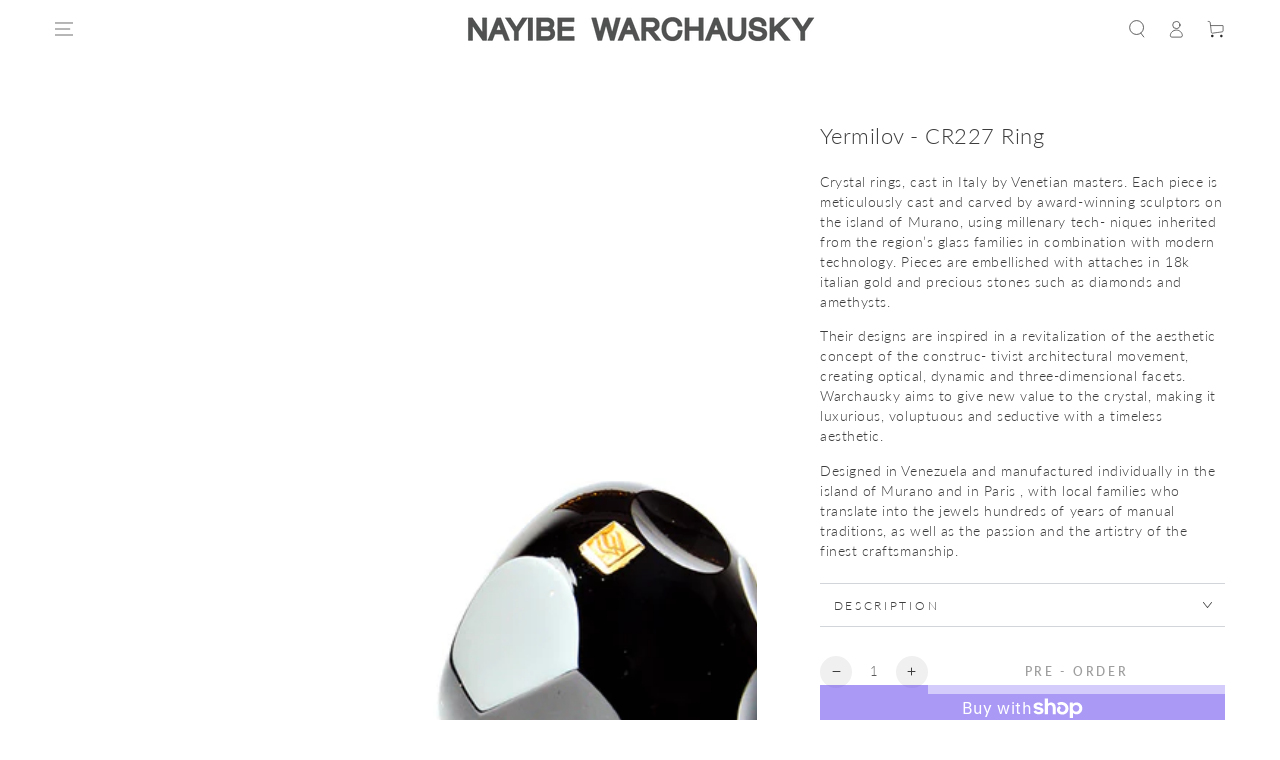

--- FILE ---
content_type: text/html; charset=utf-8
request_url: https://nwarchausky.com/products/yermiloc-cr227
body_size: 23666
content:
<!doctype html>
<html class="no-js" lang="en">
  <head>
    <meta charset="utf-8">
    <meta http-equiv="X-UA-Compatible" content="IE=edge">
    <meta name="viewport" content="width=device-width,initial-scale=1">
    <meta name="theme-color" content="">
    <link rel="canonical" href="https://nwarchausky.com/products/yermiloc-cr227">
    <link rel="preconnect" href="https://cdn.shopify.com" crossorigin><link rel="icon" type="image/png" href="//nwarchausky.com/cdn/shop/files/NW-02-02.png?crop=center&height=32&v=1661794770&width=32"><link rel="preconnect" href="https://fonts.shopifycdn.com" crossorigin><title>
      Yermilov - CR227 Ring
 &ndash; Nayibe Warchausky</title><meta name="description" content="Crystal rings, cast in Italy by Venetian masters. Each piece is meticulously cast and carved by award-winning sculptors on the island of Murano, using millenary tech- niques inherited from the region’s glass families in combination with modern technology. Pieces are embellished with attaches in 18k italian gold and pre">

<meta property="og:site_name" content="Nayibe Warchausky">
<meta property="og:url" content="https://nwarchausky.com/products/yermiloc-cr227">
<meta property="og:title" content="Yermilov - CR227 Ring">
<meta property="og:type" content="product">
<meta property="og:description" content="Crystal rings, cast in Italy by Venetian masters. Each piece is meticulously cast and carved by award-winning sculptors on the island of Murano, using millenary tech- niques inherited from the region’s glass families in combination with modern technology. Pieces are embellished with attaches in 18k italian gold and pre"><meta property="og:image" content="http://nwarchausky.com/cdn/shop/products/CH27_4ed00e27-8ae2-46a5-916b-1e970f91c7a0.jpg?v=1606873137">
  <meta property="og:image:secure_url" content="https://nwarchausky.com/cdn/shop/products/CH27_4ed00e27-8ae2-46a5-916b-1e970f91c7a0.jpg?v=1606873137">
  <meta property="og:image:width" content="1024">
  <meta property="og:image:height" content="1024"><meta property="og:price:amount" content="0">
  <meta property="og:price:currency" content="USD"><meta name="twitter:card" content="summary_large_image">
<meta name="twitter:title" content="Yermilov - CR227 Ring">
<meta name="twitter:description" content="Crystal rings, cast in Italy by Venetian masters. Each piece is meticulously cast and carved by award-winning sculptors on the island of Murano, using millenary tech- niques inherited from the region’s glass families in combination with modern technology. Pieces are embellished with attaches in 18k italian gold and pre">


    <script src="//nwarchausky.com/cdn/shop/t/14/assets/vendor-v4.js" defer="defer"></script>
    <script src="//nwarchausky.com/cdn/shop/t/14/assets/global.js?v=106125072912595020131687968255" defer="defer"></script>

    <script>window.performance && window.performance.mark && window.performance.mark('shopify.content_for_header.start');</script><meta name="facebook-domain-verification" content="ts0aeds5g2j8izabr4lj3b47zf32uq">
<meta id="shopify-digital-wallet" name="shopify-digital-wallet" content="/19789645/digital_wallets/dialog">
<meta name="shopify-checkout-api-token" content="6f2ea1b1a0388d6b5205b947d212f981">
<meta id="in-context-paypal-metadata" data-shop-id="19789645" data-venmo-supported="false" data-environment="production" data-locale="en_US" data-paypal-v4="true" data-currency="USD">
<link rel="alternate" hreflang="x-default" href="https://nwarchausky.com/products/yermiloc-cr227">
<link rel="alternate" hreflang="en" href="https://nwarchausky.com/products/yermiloc-cr227">
<link rel="alternate" hreflang="en-VE" href="https://nwarchausky.com/en-ve/products/yermiloc-cr227">
<link rel="alternate" type="application/json+oembed" href="https://nwarchausky.com/products/yermiloc-cr227.oembed">
<script async="async" src="/checkouts/internal/preloads.js?locale=en-US"></script>
<link rel="preconnect" href="https://shop.app" crossorigin="anonymous">
<script async="async" src="https://shop.app/checkouts/internal/preloads.js?locale=en-US&shop_id=19789645" crossorigin="anonymous"></script>
<script id="apple-pay-shop-capabilities" type="application/json">{"shopId":19789645,"countryCode":"US","currencyCode":"USD","merchantCapabilities":["supports3DS"],"merchantId":"gid:\/\/shopify\/Shop\/19789645","merchantName":"Nayibe Warchausky","requiredBillingContactFields":["postalAddress","email","phone"],"requiredShippingContactFields":["postalAddress","email","phone"],"shippingType":"shipping","supportedNetworks":["visa","masterCard","amex","discover","elo","jcb"],"total":{"type":"pending","label":"Nayibe Warchausky","amount":"1.00"},"shopifyPaymentsEnabled":true,"supportsSubscriptions":true}</script>
<script id="shopify-features" type="application/json">{"accessToken":"6f2ea1b1a0388d6b5205b947d212f981","betas":["rich-media-storefront-analytics"],"domain":"nwarchausky.com","predictiveSearch":true,"shopId":19789645,"locale":"en"}</script>
<script>var Shopify = Shopify || {};
Shopify.shop = "nwarchausky.myshopify.com";
Shopify.locale = "en";
Shopify.currency = {"active":"USD","rate":"1.0"};
Shopify.country = "US";
Shopify.theme = {"name":"Nayibe Warchaysky | 2025","id":124740796470,"schema_name":"Be Yours","schema_version":"5.4.0","theme_store_id":1399,"role":"main"};
Shopify.theme.handle = "null";
Shopify.theme.style = {"id":null,"handle":null};
Shopify.cdnHost = "nwarchausky.com/cdn";
Shopify.routes = Shopify.routes || {};
Shopify.routes.root = "/";</script>
<script type="module">!function(o){(o.Shopify=o.Shopify||{}).modules=!0}(window);</script>
<script>!function(o){function n(){var o=[];function n(){o.push(Array.prototype.slice.apply(arguments))}return n.q=o,n}var t=o.Shopify=o.Shopify||{};t.loadFeatures=n(),t.autoloadFeatures=n()}(window);</script>
<script>
  window.ShopifyPay = window.ShopifyPay || {};
  window.ShopifyPay.apiHost = "shop.app\/pay";
  window.ShopifyPay.redirectState = null;
</script>
<script id="shop-js-analytics" type="application/json">{"pageType":"product"}</script>
<script defer="defer" async type="module" src="//nwarchausky.com/cdn/shopifycloud/shop-js/modules/v2/client.init-shop-cart-sync_BdyHc3Nr.en.esm.js"></script>
<script defer="defer" async type="module" src="//nwarchausky.com/cdn/shopifycloud/shop-js/modules/v2/chunk.common_Daul8nwZ.esm.js"></script>
<script type="module">
  await import("//nwarchausky.com/cdn/shopifycloud/shop-js/modules/v2/client.init-shop-cart-sync_BdyHc3Nr.en.esm.js");
await import("//nwarchausky.com/cdn/shopifycloud/shop-js/modules/v2/chunk.common_Daul8nwZ.esm.js");

  window.Shopify.SignInWithShop?.initShopCartSync?.({"fedCMEnabled":true,"windoidEnabled":true});

</script>
<script>
  window.Shopify = window.Shopify || {};
  if (!window.Shopify.featureAssets) window.Shopify.featureAssets = {};
  window.Shopify.featureAssets['shop-js'] = {"shop-cart-sync":["modules/v2/client.shop-cart-sync_QYOiDySF.en.esm.js","modules/v2/chunk.common_Daul8nwZ.esm.js"],"init-fed-cm":["modules/v2/client.init-fed-cm_DchLp9rc.en.esm.js","modules/v2/chunk.common_Daul8nwZ.esm.js"],"shop-button":["modules/v2/client.shop-button_OV7bAJc5.en.esm.js","modules/v2/chunk.common_Daul8nwZ.esm.js"],"init-windoid":["modules/v2/client.init-windoid_DwxFKQ8e.en.esm.js","modules/v2/chunk.common_Daul8nwZ.esm.js"],"shop-cash-offers":["modules/v2/client.shop-cash-offers_DWtL6Bq3.en.esm.js","modules/v2/chunk.common_Daul8nwZ.esm.js","modules/v2/chunk.modal_CQq8HTM6.esm.js"],"shop-toast-manager":["modules/v2/client.shop-toast-manager_CX9r1SjA.en.esm.js","modules/v2/chunk.common_Daul8nwZ.esm.js"],"init-shop-email-lookup-coordinator":["modules/v2/client.init-shop-email-lookup-coordinator_UhKnw74l.en.esm.js","modules/v2/chunk.common_Daul8nwZ.esm.js"],"pay-button":["modules/v2/client.pay-button_DzxNnLDY.en.esm.js","modules/v2/chunk.common_Daul8nwZ.esm.js"],"avatar":["modules/v2/client.avatar_BTnouDA3.en.esm.js"],"init-shop-cart-sync":["modules/v2/client.init-shop-cart-sync_BdyHc3Nr.en.esm.js","modules/v2/chunk.common_Daul8nwZ.esm.js"],"shop-login-button":["modules/v2/client.shop-login-button_D8B466_1.en.esm.js","modules/v2/chunk.common_Daul8nwZ.esm.js","modules/v2/chunk.modal_CQq8HTM6.esm.js"],"init-customer-accounts-sign-up":["modules/v2/client.init-customer-accounts-sign-up_C8fpPm4i.en.esm.js","modules/v2/client.shop-login-button_D8B466_1.en.esm.js","modules/v2/chunk.common_Daul8nwZ.esm.js","modules/v2/chunk.modal_CQq8HTM6.esm.js"],"init-shop-for-new-customer-accounts":["modules/v2/client.init-shop-for-new-customer-accounts_CVTO0Ztu.en.esm.js","modules/v2/client.shop-login-button_D8B466_1.en.esm.js","modules/v2/chunk.common_Daul8nwZ.esm.js","modules/v2/chunk.modal_CQq8HTM6.esm.js"],"init-customer-accounts":["modules/v2/client.init-customer-accounts_dRgKMfrE.en.esm.js","modules/v2/client.shop-login-button_D8B466_1.en.esm.js","modules/v2/chunk.common_Daul8nwZ.esm.js","modules/v2/chunk.modal_CQq8HTM6.esm.js"],"shop-follow-button":["modules/v2/client.shop-follow-button_CkZpjEct.en.esm.js","modules/v2/chunk.common_Daul8nwZ.esm.js","modules/v2/chunk.modal_CQq8HTM6.esm.js"],"lead-capture":["modules/v2/client.lead-capture_BntHBhfp.en.esm.js","modules/v2/chunk.common_Daul8nwZ.esm.js","modules/v2/chunk.modal_CQq8HTM6.esm.js"],"checkout-modal":["modules/v2/client.checkout-modal_CfxcYbTm.en.esm.js","modules/v2/chunk.common_Daul8nwZ.esm.js","modules/v2/chunk.modal_CQq8HTM6.esm.js"],"shop-login":["modules/v2/client.shop-login_Da4GZ2H6.en.esm.js","modules/v2/chunk.common_Daul8nwZ.esm.js","modules/v2/chunk.modal_CQq8HTM6.esm.js"],"payment-terms":["modules/v2/client.payment-terms_MV4M3zvL.en.esm.js","modules/v2/chunk.common_Daul8nwZ.esm.js","modules/v2/chunk.modal_CQq8HTM6.esm.js"]};
</script>
<script>(function() {
  var isLoaded = false;
  function asyncLoad() {
    if (isLoaded) return;
    isLoaded = true;
    var urls = ["https:\/\/shopify.covet.pics\/covet-pics-widget-inject.js?shop=nwarchausky.myshopify.com","https:\/\/cdn.nfcube.com\/instafeed-caea9ae8eff060a748226a447d402026.js?shop=nwarchausky.myshopify.com"];
    for (var i = 0; i < urls.length; i++) {
      var s = document.createElement('script');
      s.type = 'text/javascript';
      s.async = true;
      s.src = urls[i];
      var x = document.getElementsByTagName('script')[0];
      x.parentNode.insertBefore(s, x);
    }
  };
  if(window.attachEvent) {
    window.attachEvent('onload', asyncLoad);
  } else {
    window.addEventListener('load', asyncLoad, false);
  }
})();</script>
<script id="__st">var __st={"a":19789645,"offset":-18000,"reqid":"bdc10c12-ebaa-4e31-a739-e329b447456f-1768970821","pageurl":"nwarchausky.com\/products\/yermiloc-cr227","u":"e8ccfa101f83","p":"product","rtyp":"product","rid":10032116417};</script>
<script>window.ShopifyPaypalV4VisibilityTracking = true;</script>
<script id="captcha-bootstrap">!function(){'use strict';const t='contact',e='account',n='new_comment',o=[[t,t],['blogs',n],['comments',n],[t,'customer']],c=[[e,'customer_login'],[e,'guest_login'],[e,'recover_customer_password'],[e,'create_customer']],r=t=>t.map((([t,e])=>`form[action*='/${t}']:not([data-nocaptcha='true']) input[name='form_type'][value='${e}']`)).join(','),a=t=>()=>t?[...document.querySelectorAll(t)].map((t=>t.form)):[];function s(){const t=[...o],e=r(t);return a(e)}const i='password',u='form_key',d=['recaptcha-v3-token','g-recaptcha-response','h-captcha-response',i],f=()=>{try{return window.sessionStorage}catch{return}},m='__shopify_v',_=t=>t.elements[u];function p(t,e,n=!1){try{const o=window.sessionStorage,c=JSON.parse(o.getItem(e)),{data:r}=function(t){const{data:e,action:n}=t;return t[m]||n?{data:e,action:n}:{data:t,action:n}}(c);for(const[e,n]of Object.entries(r))t.elements[e]&&(t.elements[e].value=n);n&&o.removeItem(e)}catch(o){console.error('form repopulation failed',{error:o})}}const l='form_type',E='cptcha';function T(t){t.dataset[E]=!0}const w=window,h=w.document,L='Shopify',v='ce_forms',y='captcha';let A=!1;((t,e)=>{const n=(g='f06e6c50-85a8-45c8-87d0-21a2b65856fe',I='https://cdn.shopify.com/shopifycloud/storefront-forms-hcaptcha/ce_storefront_forms_captcha_hcaptcha.v1.5.2.iife.js',D={infoText:'Protected by hCaptcha',privacyText:'Privacy',termsText:'Terms'},(t,e,n)=>{const o=w[L][v],c=o.bindForm;if(c)return c(t,g,e,D).then(n);var r;o.q.push([[t,g,e,D],n]),r=I,A||(h.body.append(Object.assign(h.createElement('script'),{id:'captcha-provider',async:!0,src:r})),A=!0)});var g,I,D;w[L]=w[L]||{},w[L][v]=w[L][v]||{},w[L][v].q=[],w[L][y]=w[L][y]||{},w[L][y].protect=function(t,e){n(t,void 0,e),T(t)},Object.freeze(w[L][y]),function(t,e,n,w,h,L){const[v,y,A,g]=function(t,e,n){const i=e?o:[],u=t?c:[],d=[...i,...u],f=r(d),m=r(i),_=r(d.filter((([t,e])=>n.includes(e))));return[a(f),a(m),a(_),s()]}(w,h,L),I=t=>{const e=t.target;return e instanceof HTMLFormElement?e:e&&e.form},D=t=>v().includes(t);t.addEventListener('submit',(t=>{const e=I(t);if(!e)return;const n=D(e)&&!e.dataset.hcaptchaBound&&!e.dataset.recaptchaBound,o=_(e),c=g().includes(e)&&(!o||!o.value);(n||c)&&t.preventDefault(),c&&!n&&(function(t){try{if(!f())return;!function(t){const e=f();if(!e)return;const n=_(t);if(!n)return;const o=n.value;o&&e.removeItem(o)}(t);const e=Array.from(Array(32),(()=>Math.random().toString(36)[2])).join('');!function(t,e){_(t)||t.append(Object.assign(document.createElement('input'),{type:'hidden',name:u})),t.elements[u].value=e}(t,e),function(t,e){const n=f();if(!n)return;const o=[...t.querySelectorAll(`input[type='${i}']`)].map((({name:t})=>t)),c=[...d,...o],r={};for(const[a,s]of new FormData(t).entries())c.includes(a)||(r[a]=s);n.setItem(e,JSON.stringify({[m]:1,action:t.action,data:r}))}(t,e)}catch(e){console.error('failed to persist form',e)}}(e),e.submit())}));const S=(t,e)=>{t&&!t.dataset[E]&&(n(t,e.some((e=>e===t))),T(t))};for(const o of['focusin','change'])t.addEventListener(o,(t=>{const e=I(t);D(e)&&S(e,y())}));const B=e.get('form_key'),M=e.get(l),P=B&&M;t.addEventListener('DOMContentLoaded',(()=>{const t=y();if(P)for(const e of t)e.elements[l].value===M&&p(e,B);[...new Set([...A(),...v().filter((t=>'true'===t.dataset.shopifyCaptcha))])].forEach((e=>S(e,t)))}))}(h,new URLSearchParams(w.location.search),n,t,e,['guest_login'])})(!0,!0)}();</script>
<script integrity="sha256-4kQ18oKyAcykRKYeNunJcIwy7WH5gtpwJnB7kiuLZ1E=" data-source-attribution="shopify.loadfeatures" defer="defer" src="//nwarchausky.com/cdn/shopifycloud/storefront/assets/storefront/load_feature-a0a9edcb.js" crossorigin="anonymous"></script>
<script crossorigin="anonymous" defer="defer" src="//nwarchausky.com/cdn/shopifycloud/storefront/assets/shopify_pay/storefront-65b4c6d7.js?v=20250812"></script>
<script data-source-attribution="shopify.dynamic_checkout.dynamic.init">var Shopify=Shopify||{};Shopify.PaymentButton=Shopify.PaymentButton||{isStorefrontPortableWallets:!0,init:function(){window.Shopify.PaymentButton.init=function(){};var t=document.createElement("script");t.src="https://nwarchausky.com/cdn/shopifycloud/portable-wallets/latest/portable-wallets.en.js",t.type="module",document.head.appendChild(t)}};
</script>
<script data-source-attribution="shopify.dynamic_checkout.buyer_consent">
  function portableWalletsHideBuyerConsent(e){var t=document.getElementById("shopify-buyer-consent"),n=document.getElementById("shopify-subscription-policy-button");t&&n&&(t.classList.add("hidden"),t.setAttribute("aria-hidden","true"),n.removeEventListener("click",e))}function portableWalletsShowBuyerConsent(e){var t=document.getElementById("shopify-buyer-consent"),n=document.getElementById("shopify-subscription-policy-button");t&&n&&(t.classList.remove("hidden"),t.removeAttribute("aria-hidden"),n.addEventListener("click",e))}window.Shopify?.PaymentButton&&(window.Shopify.PaymentButton.hideBuyerConsent=portableWalletsHideBuyerConsent,window.Shopify.PaymentButton.showBuyerConsent=portableWalletsShowBuyerConsent);
</script>
<script>
  function portableWalletsCleanup(e){e&&e.src&&console.error("Failed to load portable wallets script "+e.src);var t=document.querySelectorAll("shopify-accelerated-checkout .shopify-payment-button__skeleton, shopify-accelerated-checkout-cart .wallet-cart-button__skeleton"),e=document.getElementById("shopify-buyer-consent");for(let e=0;e<t.length;e++)t[e].remove();e&&e.remove()}function portableWalletsNotLoadedAsModule(e){e instanceof ErrorEvent&&"string"==typeof e.message&&e.message.includes("import.meta")&&"string"==typeof e.filename&&e.filename.includes("portable-wallets")&&(window.removeEventListener("error",portableWalletsNotLoadedAsModule),window.Shopify.PaymentButton.failedToLoad=e,"loading"===document.readyState?document.addEventListener("DOMContentLoaded",window.Shopify.PaymentButton.init):window.Shopify.PaymentButton.init())}window.addEventListener("error",portableWalletsNotLoadedAsModule);
</script>

<script type="module" src="https://nwarchausky.com/cdn/shopifycloud/portable-wallets/latest/portable-wallets.en.js" onError="portableWalletsCleanup(this)" crossorigin="anonymous"></script>
<script nomodule>
  document.addEventListener("DOMContentLoaded", portableWalletsCleanup);
</script>

<link id="shopify-accelerated-checkout-styles" rel="stylesheet" media="screen" href="https://nwarchausky.com/cdn/shopifycloud/portable-wallets/latest/accelerated-checkout-backwards-compat.css" crossorigin="anonymous">
<style id="shopify-accelerated-checkout-cart">
        #shopify-buyer-consent {
  margin-top: 1em;
  display: inline-block;
  width: 100%;
}

#shopify-buyer-consent.hidden {
  display: none;
}

#shopify-subscription-policy-button {
  background: none;
  border: none;
  padding: 0;
  text-decoration: underline;
  font-size: inherit;
  cursor: pointer;
}

#shopify-subscription-policy-button::before {
  box-shadow: none;
}

      </style>
<script id="sections-script" data-sections="main-product,product-recommendations,header,footer" defer="defer" src="//nwarchausky.com/cdn/shop/t/14/compiled_assets/scripts.js?v=893"></script>
<script>window.performance && window.performance.mark && window.performance.mark('shopify.content_for_header.end');</script>

<style data-shopify>@font-face {
  font-family: Lato;
  font-weight: 300;
  font-style: normal;
  font-display: swap;
  src: url("//nwarchausky.com/cdn/fonts/lato/lato_n3.a7080ececf6191f1dd5b0cb021691ca9b855c876.woff2") format("woff2"),
       url("//nwarchausky.com/cdn/fonts/lato/lato_n3.61e34b2ff7341f66543eb08e8c47eef9e1cde558.woff") format("woff");
}

  @font-face {
  font-family: Lato;
  font-weight: 600;
  font-style: normal;
  font-display: swap;
  src: url("//nwarchausky.com/cdn/fonts/lato/lato_n6.38d0e3b23b74a60f769c51d1df73fac96c580d59.woff2") format("woff2"),
       url("//nwarchausky.com/cdn/fonts/lato/lato_n6.3365366161bdcc36a3f97cfbb23954d8c4bf4079.woff") format("woff");
}

  @font-face {
  font-family: Lato;
  font-weight: 300;
  font-style: italic;
  font-display: swap;
  src: url("//nwarchausky.com/cdn/fonts/lato/lato_i3.d6f478a3beb94baebd09d08550010692d0969f6e.woff2") format("woff2"),
       url("//nwarchausky.com/cdn/fonts/lato/lato_i3.881ba892942c15b0c0c25c0b311d6481b5311015.woff") format("woff");
}

  @font-face {
  font-family: Lato;
  font-weight: 600;
  font-style: italic;
  font-display: swap;
  src: url("//nwarchausky.com/cdn/fonts/lato/lato_i6.ab357ee5069e0603c2899b31e2b8ae84c4a42a48.woff2") format("woff2"),
       url("//nwarchausky.com/cdn/fonts/lato/lato_i6.3164fed79d7d987c1390528781c7c2f59ac7a746.woff") format("woff");
}

  @font-face {
  font-family: Lato;
  font-weight: 200;
  font-style: normal;
  font-display: swap;
  src: url("//nwarchausky.com/cdn/fonts/lato/lato_n2.d3ec9be21518bcdf2a22ab36eee9669513493c4c.woff2") format("woff2"),
       url("//nwarchausky.com/cdn/fonts/lato/lato_n2.ea69695eeeaafa62f86ca30d0e63a24495bbf8b2.woff") format("woff");
}

  @font-face {
  font-family: Lato;
  font-weight: 600;
  font-style: normal;
  font-display: swap;
  src: url("//nwarchausky.com/cdn/fonts/lato/lato_n6.38d0e3b23b74a60f769c51d1df73fac96c580d59.woff2") format("woff2"),
       url("//nwarchausky.com/cdn/fonts/lato/lato_n6.3365366161bdcc36a3f97cfbb23954d8c4bf4079.woff") format("woff");
}


  :root {
    --be-yours-version: "5.4.0";
    --font-body-family: Lato, sans-serif;
    --font-body-style: normal;
    --font-body-weight: 300;

    --font-heading-family: Lato, sans-serif;
    --font-heading-style: normal;
    --font-heading-weight: 200;

    --font-body-scale: 0.9;
    --font-heading-scale: 0.8888888888888888;

    --font-navigation-family: var(--font-body-family);
    --font-navigation-size: 10px;
    --font-button-family: var(--font-body-family);
    --font-button-size: 12px;
    --font-button-baseline: 0rem;

    --color-base-text: 61, 61, 61;
    --color-base-background: 255, 255, 255;
    --color-base-solid-button-labels: 150, 150, 151;
    --color-base-outline-button-labels: 61, 61, 61;
    --color-base-accent: 243, 243, 243;
    --color-base-heading: 61, 61, 61;
    --color-border: 210, 213, 217;
    --color-placeholder: 243, 243, 243;
    --color-overlay: 0, 0, 0;
    --color-keyboard-focus: 26, 27, 24;
    --color-shadow: 0, 0, 0;
    --shadow-opacity: 1;

    --color-background-dark: 235, 235, 235;
    --color-price: #3d3d3d;
    --color-sale-price: #d72c0d;
    --color-reviews: #1a1b18;
    --color-critical: #d72c0d;
    --color-success: #008060;

    --payment-terms-background-color: #ffffff;
    --page-width: 140rem;
    --page-width-margin: 0rem;

    --card-color-scheme: var(--color-placeholder);
    --card-text-alignment: center;
    --card-image-padding: 0px;
    --card-border-width: 0px;
    --card-radius: 0px;
    --card-shadow-horizontal-offset: 0px;
    --card-shadow-vertical-offset: 0px;
    
    --button-radius: 0px;
    --button-border-width: 0px;
    --button-shadow-horizontal-offset: 0px;
    --button-shadow-vertical-offset: 0px;

    --spacing-sections-desktop: 0px;
    --spacing-sections-mobile: 0px;
  }

  *,
  *::before,
  *::after {
    box-sizing: inherit;
  }

  html {
    box-sizing: border-box;
    font-size: calc(var(--font-body-scale) * 62.5%);
    height: 100%;
  }

  body {
    min-height: 100%;
    margin: 0;
    font-size: 1.5rem;
    letter-spacing: 0.06rem;
    line-height: calc(1 + 0.8 / var(--font-body-scale));
    font-family: var(--font-body-family);
    font-style: var(--font-body-style);
    font-weight: var(--font-body-weight);
  }

  @media screen and (min-width: 750px) {
    body {
      font-size: 1.6rem;
    }
  }</style><link href="//nwarchausky.com/cdn/shop/t/14/assets/base.css?v=106444218096171511721687968255" rel="stylesheet" type="text/css" media="all" /><link rel="preload" as="font" href="//nwarchausky.com/cdn/fonts/lato/lato_n3.a7080ececf6191f1dd5b0cb021691ca9b855c876.woff2" type="font/woff2" crossorigin><link rel="preload" as="font" href="//nwarchausky.com/cdn/fonts/lato/lato_n2.d3ec9be21518bcdf2a22ab36eee9669513493c4c.woff2" type="font/woff2" crossorigin><link rel="stylesheet" href="//nwarchausky.com/cdn/shop/t/14/assets/component-predictive-search.css?v=182220736298816923731687968255" media="print" onload="this.media='all'"><script>document.documentElement.className = document.documentElement.className.replace('no-js', 'js');</script>
  <link href="https://monorail-edge.shopifysvc.com" rel="dns-prefetch">
<script>(function(){if ("sendBeacon" in navigator && "performance" in window) {try {var session_token_from_headers = performance.getEntriesByType('navigation')[0].serverTiming.find(x => x.name == '_s').description;} catch {var session_token_from_headers = undefined;}var session_cookie_matches = document.cookie.match(/_shopify_s=([^;]*)/);var session_token_from_cookie = session_cookie_matches && session_cookie_matches.length === 2 ? session_cookie_matches[1] : "";var session_token = session_token_from_headers || session_token_from_cookie || "";function handle_abandonment_event(e) {var entries = performance.getEntries().filter(function(entry) {return /monorail-edge.shopifysvc.com/.test(entry.name);});if (!window.abandonment_tracked && entries.length === 0) {window.abandonment_tracked = true;var currentMs = Date.now();var navigation_start = performance.timing.navigationStart;var payload = {shop_id: 19789645,url: window.location.href,navigation_start,duration: currentMs - navigation_start,session_token,page_type: "product"};window.navigator.sendBeacon("https://monorail-edge.shopifysvc.com/v1/produce", JSON.stringify({schema_id: "online_store_buyer_site_abandonment/1.1",payload: payload,metadata: {event_created_at_ms: currentMs,event_sent_at_ms: currentMs}}));}}window.addEventListener('pagehide', handle_abandonment_event);}}());</script>
<script id="web-pixels-manager-setup">(function e(e,d,r,n,o){if(void 0===o&&(o={}),!Boolean(null===(a=null===(i=window.Shopify)||void 0===i?void 0:i.analytics)||void 0===a?void 0:a.replayQueue)){var i,a;window.Shopify=window.Shopify||{};var t=window.Shopify;t.analytics=t.analytics||{};var s=t.analytics;s.replayQueue=[],s.publish=function(e,d,r){return s.replayQueue.push([e,d,r]),!0};try{self.performance.mark("wpm:start")}catch(e){}var l=function(){var e={modern:/Edge?\/(1{2}[4-9]|1[2-9]\d|[2-9]\d{2}|\d{4,})\.\d+(\.\d+|)|Firefox\/(1{2}[4-9]|1[2-9]\d|[2-9]\d{2}|\d{4,})\.\d+(\.\d+|)|Chrom(ium|e)\/(9{2}|\d{3,})\.\d+(\.\d+|)|(Maci|X1{2}).+ Version\/(15\.\d+|(1[6-9]|[2-9]\d|\d{3,})\.\d+)([,.]\d+|)( \(\w+\)|)( Mobile\/\w+|) Safari\/|Chrome.+OPR\/(9{2}|\d{3,})\.\d+\.\d+|(CPU[ +]OS|iPhone[ +]OS|CPU[ +]iPhone|CPU IPhone OS|CPU iPad OS)[ +]+(15[._]\d+|(1[6-9]|[2-9]\d|\d{3,})[._]\d+)([._]\d+|)|Android:?[ /-](13[3-9]|1[4-9]\d|[2-9]\d{2}|\d{4,})(\.\d+|)(\.\d+|)|Android.+Firefox\/(13[5-9]|1[4-9]\d|[2-9]\d{2}|\d{4,})\.\d+(\.\d+|)|Android.+Chrom(ium|e)\/(13[3-9]|1[4-9]\d|[2-9]\d{2}|\d{4,})\.\d+(\.\d+|)|SamsungBrowser\/([2-9]\d|\d{3,})\.\d+/,legacy:/Edge?\/(1[6-9]|[2-9]\d|\d{3,})\.\d+(\.\d+|)|Firefox\/(5[4-9]|[6-9]\d|\d{3,})\.\d+(\.\d+|)|Chrom(ium|e)\/(5[1-9]|[6-9]\d|\d{3,})\.\d+(\.\d+|)([\d.]+$|.*Safari\/(?![\d.]+ Edge\/[\d.]+$))|(Maci|X1{2}).+ Version\/(10\.\d+|(1[1-9]|[2-9]\d|\d{3,})\.\d+)([,.]\d+|)( \(\w+\)|)( Mobile\/\w+|) Safari\/|Chrome.+OPR\/(3[89]|[4-9]\d|\d{3,})\.\d+\.\d+|(CPU[ +]OS|iPhone[ +]OS|CPU[ +]iPhone|CPU IPhone OS|CPU iPad OS)[ +]+(10[._]\d+|(1[1-9]|[2-9]\d|\d{3,})[._]\d+)([._]\d+|)|Android:?[ /-](13[3-9]|1[4-9]\d|[2-9]\d{2}|\d{4,})(\.\d+|)(\.\d+|)|Mobile Safari.+OPR\/([89]\d|\d{3,})\.\d+\.\d+|Android.+Firefox\/(13[5-9]|1[4-9]\d|[2-9]\d{2}|\d{4,})\.\d+(\.\d+|)|Android.+Chrom(ium|e)\/(13[3-9]|1[4-9]\d|[2-9]\d{2}|\d{4,})\.\d+(\.\d+|)|Android.+(UC? ?Browser|UCWEB|U3)[ /]?(15\.([5-9]|\d{2,})|(1[6-9]|[2-9]\d|\d{3,})\.\d+)\.\d+|SamsungBrowser\/(5\.\d+|([6-9]|\d{2,})\.\d+)|Android.+MQ{2}Browser\/(14(\.(9|\d{2,})|)|(1[5-9]|[2-9]\d|\d{3,})(\.\d+|))(\.\d+|)|K[Aa][Ii]OS\/(3\.\d+|([4-9]|\d{2,})\.\d+)(\.\d+|)/},d=e.modern,r=e.legacy,n=navigator.userAgent;return n.match(d)?"modern":n.match(r)?"legacy":"unknown"}(),u="modern"===l?"modern":"legacy",c=(null!=n?n:{modern:"",legacy:""})[u],f=function(e){return[e.baseUrl,"/wpm","/b",e.hashVersion,"modern"===e.buildTarget?"m":"l",".js"].join("")}({baseUrl:d,hashVersion:r,buildTarget:u}),m=function(e){var d=e.version,r=e.bundleTarget,n=e.surface,o=e.pageUrl,i=e.monorailEndpoint;return{emit:function(e){var a=e.status,t=e.errorMsg,s=(new Date).getTime(),l=JSON.stringify({metadata:{event_sent_at_ms:s},events:[{schema_id:"web_pixels_manager_load/3.1",payload:{version:d,bundle_target:r,page_url:o,status:a,surface:n,error_msg:t},metadata:{event_created_at_ms:s}}]});if(!i)return console&&console.warn&&console.warn("[Web Pixels Manager] No Monorail endpoint provided, skipping logging."),!1;try{return self.navigator.sendBeacon.bind(self.navigator)(i,l)}catch(e){}var u=new XMLHttpRequest;try{return u.open("POST",i,!0),u.setRequestHeader("Content-Type","text/plain"),u.send(l),!0}catch(e){return console&&console.warn&&console.warn("[Web Pixels Manager] Got an unhandled error while logging to Monorail."),!1}}}}({version:r,bundleTarget:l,surface:e.surface,pageUrl:self.location.href,monorailEndpoint:e.monorailEndpoint});try{o.browserTarget=l,function(e){var d=e.src,r=e.async,n=void 0===r||r,o=e.onload,i=e.onerror,a=e.sri,t=e.scriptDataAttributes,s=void 0===t?{}:t,l=document.createElement("script"),u=document.querySelector("head"),c=document.querySelector("body");if(l.async=n,l.src=d,a&&(l.integrity=a,l.crossOrigin="anonymous"),s)for(var f in s)if(Object.prototype.hasOwnProperty.call(s,f))try{l.dataset[f]=s[f]}catch(e){}if(o&&l.addEventListener("load",o),i&&l.addEventListener("error",i),u)u.appendChild(l);else{if(!c)throw new Error("Did not find a head or body element to append the script");c.appendChild(l)}}({src:f,async:!0,onload:function(){if(!function(){var e,d;return Boolean(null===(d=null===(e=window.Shopify)||void 0===e?void 0:e.analytics)||void 0===d?void 0:d.initialized)}()){var d=window.webPixelsManager.init(e)||void 0;if(d){var r=window.Shopify.analytics;r.replayQueue.forEach((function(e){var r=e[0],n=e[1],o=e[2];d.publishCustomEvent(r,n,o)})),r.replayQueue=[],r.publish=d.publishCustomEvent,r.visitor=d.visitor,r.initialized=!0}}},onerror:function(){return m.emit({status:"failed",errorMsg:"".concat(f," has failed to load")})},sri:function(e){var d=/^sha384-[A-Za-z0-9+/=]+$/;return"string"==typeof e&&d.test(e)}(c)?c:"",scriptDataAttributes:o}),m.emit({status:"loading"})}catch(e){m.emit({status:"failed",errorMsg:(null==e?void 0:e.message)||"Unknown error"})}}})({shopId: 19789645,storefrontBaseUrl: "https://nwarchausky.com",extensionsBaseUrl: "https://extensions.shopifycdn.com/cdn/shopifycloud/web-pixels-manager",monorailEndpoint: "https://monorail-edge.shopifysvc.com/unstable/produce_batch",surface: "storefront-renderer",enabledBetaFlags: ["2dca8a86"],webPixelsConfigList: [{"id":"81952822","configuration":"{\"pixel_id\":\"1165592777368221\",\"pixel_type\":\"facebook_pixel\",\"metaapp_system_user_token\":\"-\"}","eventPayloadVersion":"v1","runtimeContext":"OPEN","scriptVersion":"ca16bc87fe92b6042fbaa3acc2fbdaa6","type":"APP","apiClientId":2329312,"privacyPurposes":["ANALYTICS","MARKETING","SALE_OF_DATA"],"dataSharingAdjustments":{"protectedCustomerApprovalScopes":["read_customer_address","read_customer_email","read_customer_name","read_customer_personal_data","read_customer_phone"]}},{"id":"71368758","eventPayloadVersion":"v1","runtimeContext":"LAX","scriptVersion":"1","type":"CUSTOM","privacyPurposes":["ANALYTICS"],"name":"Google Analytics tag (migrated)"},{"id":"shopify-app-pixel","configuration":"{}","eventPayloadVersion":"v1","runtimeContext":"STRICT","scriptVersion":"0450","apiClientId":"shopify-pixel","type":"APP","privacyPurposes":["ANALYTICS","MARKETING"]},{"id":"shopify-custom-pixel","eventPayloadVersion":"v1","runtimeContext":"LAX","scriptVersion":"0450","apiClientId":"shopify-pixel","type":"CUSTOM","privacyPurposes":["ANALYTICS","MARKETING"]}],isMerchantRequest: false,initData: {"shop":{"name":"Nayibe Warchausky","paymentSettings":{"currencyCode":"USD"},"myshopifyDomain":"nwarchausky.myshopify.com","countryCode":"US","storefrontUrl":"https:\/\/nwarchausky.com"},"customer":null,"cart":null,"checkout":null,"productVariants":[{"price":{"amount":0.0,"currencyCode":"USD"},"product":{"title":"Yermilov - CR227 Ring","vendor":"Nayibe Warchausky","id":"10032116417","untranslatedTitle":"Yermilov - CR227 Ring","url":"\/products\/yermiloc-cr227","type":"Ring"},"id":"37195631681","image":{"src":"\/\/nwarchausky.com\/cdn\/shop\/products\/CH27_4ed00e27-8ae2-46a5-916b-1e970f91c7a0.jpg?v=1606873137"},"sku":"","title":"Default Title","untranslatedTitle":"Default Title"}],"purchasingCompany":null},},"https://nwarchausky.com/cdn","fcfee988w5aeb613cpc8e4bc33m6693e112",{"modern":"","legacy":""},{"shopId":"19789645","storefrontBaseUrl":"https:\/\/nwarchausky.com","extensionBaseUrl":"https:\/\/extensions.shopifycdn.com\/cdn\/shopifycloud\/web-pixels-manager","surface":"storefront-renderer","enabledBetaFlags":"[\"2dca8a86\"]","isMerchantRequest":"false","hashVersion":"fcfee988w5aeb613cpc8e4bc33m6693e112","publish":"custom","events":"[[\"page_viewed\",{}],[\"product_viewed\",{\"productVariant\":{\"price\":{\"amount\":0.0,\"currencyCode\":\"USD\"},\"product\":{\"title\":\"Yermilov - CR227 Ring\",\"vendor\":\"Nayibe Warchausky\",\"id\":\"10032116417\",\"untranslatedTitle\":\"Yermilov - CR227 Ring\",\"url\":\"\/products\/yermiloc-cr227\",\"type\":\"Ring\"},\"id\":\"37195631681\",\"image\":{\"src\":\"\/\/nwarchausky.com\/cdn\/shop\/products\/CH27_4ed00e27-8ae2-46a5-916b-1e970f91c7a0.jpg?v=1606873137\"},\"sku\":\"\",\"title\":\"Default Title\",\"untranslatedTitle\":\"Default Title\"}}]]"});</script><script>
  window.ShopifyAnalytics = window.ShopifyAnalytics || {};
  window.ShopifyAnalytics.meta = window.ShopifyAnalytics.meta || {};
  window.ShopifyAnalytics.meta.currency = 'USD';
  var meta = {"product":{"id":10032116417,"gid":"gid:\/\/shopify\/Product\/10032116417","vendor":"Nayibe Warchausky","type":"Ring","handle":"yermiloc-cr227","variants":[{"id":37195631681,"price":0,"name":"Yermilov - CR227 Ring","public_title":null,"sku":""}],"remote":false},"page":{"pageType":"product","resourceType":"product","resourceId":10032116417,"requestId":"bdc10c12-ebaa-4e31-a739-e329b447456f-1768970821"}};
  for (var attr in meta) {
    window.ShopifyAnalytics.meta[attr] = meta[attr];
  }
</script>
<script class="analytics">
  (function () {
    var customDocumentWrite = function(content) {
      var jquery = null;

      if (window.jQuery) {
        jquery = window.jQuery;
      } else if (window.Checkout && window.Checkout.$) {
        jquery = window.Checkout.$;
      }

      if (jquery) {
        jquery('body').append(content);
      }
    };

    var hasLoggedConversion = function(token) {
      if (token) {
        return document.cookie.indexOf('loggedConversion=' + token) !== -1;
      }
      return false;
    }

    var setCookieIfConversion = function(token) {
      if (token) {
        var twoMonthsFromNow = new Date(Date.now());
        twoMonthsFromNow.setMonth(twoMonthsFromNow.getMonth() + 2);

        document.cookie = 'loggedConversion=' + token + '; expires=' + twoMonthsFromNow;
      }
    }

    var trekkie = window.ShopifyAnalytics.lib = window.trekkie = window.trekkie || [];
    if (trekkie.integrations) {
      return;
    }
    trekkie.methods = [
      'identify',
      'page',
      'ready',
      'track',
      'trackForm',
      'trackLink'
    ];
    trekkie.factory = function(method) {
      return function() {
        var args = Array.prototype.slice.call(arguments);
        args.unshift(method);
        trekkie.push(args);
        return trekkie;
      };
    };
    for (var i = 0; i < trekkie.methods.length; i++) {
      var key = trekkie.methods[i];
      trekkie[key] = trekkie.factory(key);
    }
    trekkie.load = function(config) {
      trekkie.config = config || {};
      trekkie.config.initialDocumentCookie = document.cookie;
      var first = document.getElementsByTagName('script')[0];
      var script = document.createElement('script');
      script.type = 'text/javascript';
      script.onerror = function(e) {
        var scriptFallback = document.createElement('script');
        scriptFallback.type = 'text/javascript';
        scriptFallback.onerror = function(error) {
                var Monorail = {
      produce: function produce(monorailDomain, schemaId, payload) {
        var currentMs = new Date().getTime();
        var event = {
          schema_id: schemaId,
          payload: payload,
          metadata: {
            event_created_at_ms: currentMs,
            event_sent_at_ms: currentMs
          }
        };
        return Monorail.sendRequest("https://" + monorailDomain + "/v1/produce", JSON.stringify(event));
      },
      sendRequest: function sendRequest(endpointUrl, payload) {
        // Try the sendBeacon API
        if (window && window.navigator && typeof window.navigator.sendBeacon === 'function' && typeof window.Blob === 'function' && !Monorail.isIos12()) {
          var blobData = new window.Blob([payload], {
            type: 'text/plain'
          });

          if (window.navigator.sendBeacon(endpointUrl, blobData)) {
            return true;
          } // sendBeacon was not successful

        } // XHR beacon

        var xhr = new XMLHttpRequest();

        try {
          xhr.open('POST', endpointUrl);
          xhr.setRequestHeader('Content-Type', 'text/plain');
          xhr.send(payload);
        } catch (e) {
          console.log(e);
        }

        return false;
      },
      isIos12: function isIos12() {
        return window.navigator.userAgent.lastIndexOf('iPhone; CPU iPhone OS 12_') !== -1 || window.navigator.userAgent.lastIndexOf('iPad; CPU OS 12_') !== -1;
      }
    };
    Monorail.produce('monorail-edge.shopifysvc.com',
      'trekkie_storefront_load_errors/1.1',
      {shop_id: 19789645,
      theme_id: 124740796470,
      app_name: "storefront",
      context_url: window.location.href,
      source_url: "//nwarchausky.com/cdn/s/trekkie.storefront.cd680fe47e6c39ca5d5df5f0a32d569bc48c0f27.min.js"});

        };
        scriptFallback.async = true;
        scriptFallback.src = '//nwarchausky.com/cdn/s/trekkie.storefront.cd680fe47e6c39ca5d5df5f0a32d569bc48c0f27.min.js';
        first.parentNode.insertBefore(scriptFallback, first);
      };
      script.async = true;
      script.src = '//nwarchausky.com/cdn/s/trekkie.storefront.cd680fe47e6c39ca5d5df5f0a32d569bc48c0f27.min.js';
      first.parentNode.insertBefore(script, first);
    };
    trekkie.load(
      {"Trekkie":{"appName":"storefront","development":false,"defaultAttributes":{"shopId":19789645,"isMerchantRequest":null,"themeId":124740796470,"themeCityHash":"13693174403911202484","contentLanguage":"en","currency":"USD","eventMetadataId":"8a9e3780-4ef8-4ccf-bf34-b3c65875e3c8"},"isServerSideCookieWritingEnabled":true,"monorailRegion":"shop_domain","enabledBetaFlags":["65f19447"]},"Session Attribution":{},"S2S":{"facebookCapiEnabled":true,"source":"trekkie-storefront-renderer","apiClientId":580111}}
    );

    var loaded = false;
    trekkie.ready(function() {
      if (loaded) return;
      loaded = true;

      window.ShopifyAnalytics.lib = window.trekkie;

      var originalDocumentWrite = document.write;
      document.write = customDocumentWrite;
      try { window.ShopifyAnalytics.merchantGoogleAnalytics.call(this); } catch(error) {};
      document.write = originalDocumentWrite;

      window.ShopifyAnalytics.lib.page(null,{"pageType":"product","resourceType":"product","resourceId":10032116417,"requestId":"bdc10c12-ebaa-4e31-a739-e329b447456f-1768970821","shopifyEmitted":true});

      var match = window.location.pathname.match(/checkouts\/(.+)\/(thank_you|post_purchase)/)
      var token = match? match[1]: undefined;
      if (!hasLoggedConversion(token)) {
        setCookieIfConversion(token);
        window.ShopifyAnalytics.lib.track("Viewed Product",{"currency":"USD","variantId":37195631681,"productId":10032116417,"productGid":"gid:\/\/shopify\/Product\/10032116417","name":"Yermilov - CR227 Ring","price":"0.00","sku":"","brand":"Nayibe Warchausky","variant":null,"category":"Ring","nonInteraction":true,"remote":false},undefined,undefined,{"shopifyEmitted":true});
      window.ShopifyAnalytics.lib.track("monorail:\/\/trekkie_storefront_viewed_product\/1.1",{"currency":"USD","variantId":37195631681,"productId":10032116417,"productGid":"gid:\/\/shopify\/Product\/10032116417","name":"Yermilov - CR227 Ring","price":"0.00","sku":"","brand":"Nayibe Warchausky","variant":null,"category":"Ring","nonInteraction":true,"remote":false,"referer":"https:\/\/nwarchausky.com\/products\/yermiloc-cr227"});
      }
    });


        var eventsListenerScript = document.createElement('script');
        eventsListenerScript.async = true;
        eventsListenerScript.src = "//nwarchausky.com/cdn/shopifycloud/storefront/assets/shop_events_listener-3da45d37.js";
        document.getElementsByTagName('head')[0].appendChild(eventsListenerScript);

})();</script>
  <script>
  if (!window.ga || (window.ga && typeof window.ga !== 'function')) {
    window.ga = function ga() {
      (window.ga.q = window.ga.q || []).push(arguments);
      if (window.Shopify && window.Shopify.analytics && typeof window.Shopify.analytics.publish === 'function') {
        window.Shopify.analytics.publish("ga_stub_called", {}, {sendTo: "google_osp_migration"});
      }
      console.error("Shopify's Google Analytics stub called with:", Array.from(arguments), "\nSee https://help.shopify.com/manual/promoting-marketing/pixels/pixel-migration#google for more information.");
    };
    if (window.Shopify && window.Shopify.analytics && typeof window.Shopify.analytics.publish === 'function') {
      window.Shopify.analytics.publish("ga_stub_initialized", {}, {sendTo: "google_osp_migration"});
    }
  }
</script>
<script
  defer
  src="https://nwarchausky.com/cdn/shopifycloud/perf-kit/shopify-perf-kit-3.0.4.min.js"
  data-application="storefront-renderer"
  data-shop-id="19789645"
  data-render-region="gcp-us-central1"
  data-page-type="product"
  data-theme-instance-id="124740796470"
  data-theme-name="Be Yours"
  data-theme-version="5.4.0"
  data-monorail-region="shop_domain"
  data-resource-timing-sampling-rate="10"
  data-shs="true"
  data-shs-beacon="true"
  data-shs-export-with-fetch="true"
  data-shs-logs-sample-rate="1"
  data-shs-beacon-endpoint="https://nwarchausky.com/api/collect"
></script>
</head>

  <body class="template-product" data-animate-image data-lazy-image data-heading-center>
    <a class="skip-to-content-link button button--small visually-hidden" href="#MainContent">
      Skip to content
    </a>

    

    <div class="transition-body">
      <div id="shopify-section-announcement-bar" class="shopify-section">
</div>
      <div id="shopify-section-header" class="shopify-section"><style data-shopify>#shopify-section-header {
    --image-logo-height: 44px;
    --color-header-background: 255, 255, 255;
    --color-header-foreground: 40, 40, 40;
    --color-header-border: 210, 213, 217;
    --icon-weight: 0.7px;
  }

  @media screen and (min-width: 750px) {
    #shopify-section-header {
      --image-logo-height: 30px;
    }
  }header-drawer {
    justify-self: start;
    margin-inline-start: -1.2rem;
  }

  @media screen and (min-width: 990px) {
    header-drawer {
      display: none;
    }
  }

  .menu-drawer-container {
    display: flex;
    position: static;
  }

  .list-menu {
    list-style: none;
    padding: 0;
    margin: 0;
  }

  .list-menu--inline {
    display: inline-flex;
    flex-wrap: wrap;
    column-gap: 1.5rem;
  }

  .list-menu__item--link {
    text-decoration: none;
    padding-bottom: 1rem;
    padding-top: 1rem;
    line-height: calc(1 + 0.8 / var(--font-body-scale));
  }

  @media screen and (min-width: 750px) {
    .list-menu__item--link {
      padding-bottom: 0.5rem;
      padding-top: 0.5rem;
    }
  }</style><link rel="stylesheet" href="//nwarchausky.com/cdn/shop/t/14/assets/component-sticky-header.css?v=36064445046596289881687968255" media="print" onload="this.media='all'">
<link rel="stylesheet" href="//nwarchausky.com/cdn/shop/t/14/assets/component-list-menu.css?v=173753699878981581691687968255" media="print" onload="this.media='all'">
<link rel="stylesheet" href="//nwarchausky.com/cdn/shop/t/14/assets/component-search.css?v=182113347349810747551687968255" media="print" onload="this.media='all'">
<link rel="stylesheet" href="//nwarchausky.com/cdn/shop/t/14/assets/component-menu-dropdown.css?v=39930530121941488951687968255" media="print" onload="this.media='all'">
<link rel="stylesheet" href="//nwarchausky.com/cdn/shop/t/14/assets/component-menu-drawer.css?v=68390751694025030881687968255" media="print" onload="this.media='all'"><link rel="stylesheet" href="//nwarchausky.com/cdn/shop/t/14/assets/component-cart-drawer.css?v=124133144010342228641687968255" media="print" onload="this.media='all'">
<link rel="stylesheet" href="//nwarchausky.com/cdn/shop/t/14/assets/component-discounts.css?v=140757037044470622461687968255" media="print" onload="this.media='all'"><link rel="stylesheet" href="//nwarchausky.com/cdn/shop/t/14/assets/component-price.css?v=163345259161983769371687968255" media="print" onload="this.media='all'">
  <link rel="stylesheet" href="//nwarchausky.com/cdn/shop/t/14/assets/component-loading-overlay.css?v=56586083558888306391687968255" media="print" onload="this.media='all'"><noscript><link href="//nwarchausky.com/cdn/shop/t/14/assets/component-sticky-header.css?v=36064445046596289881687968255" rel="stylesheet" type="text/css" media="all" /></noscript>
<noscript><link href="//nwarchausky.com/cdn/shop/t/14/assets/component-list-menu.css?v=173753699878981581691687968255" rel="stylesheet" type="text/css" media="all" /></noscript>
<noscript><link href="//nwarchausky.com/cdn/shop/t/14/assets/component-search.css?v=182113347349810747551687968255" rel="stylesheet" type="text/css" media="all" /></noscript>
<noscript><link href="//nwarchausky.com/cdn/shop/t/14/assets/component-menu-dropdown.css?v=39930530121941488951687968255" rel="stylesheet" type="text/css" media="all" /></noscript>
<noscript><link href="//nwarchausky.com/cdn/shop/t/14/assets/component-menu-drawer.css?v=68390751694025030881687968255" rel="stylesheet" type="text/css" media="all" /></noscript>

<script src="//nwarchausky.com/cdn/shop/t/14/assets/search-modal.js?v=164267904651882004741687968255" defer="defer"></script><script src="//nwarchausky.com/cdn/shop/t/14/assets/cart-recommendations.js?v=79268977417882524161687968255" defer="defer"></script>
  <link rel="stylesheet" href="//nwarchausky.com/cdn/shop/t/14/assets/component-cart-recommendations.css?v=181021434793818917871687968255" media="print" onload="this.media='all'"><sticky-header class="header-wrapper">
  <header class="header header--off-canvas page-width header--has-menu"><header-drawer>
        <details class="menu-drawer-container">
          <summary class="header__icon header__icon--menu focus-inset" aria-label="Menu">
            <span class="header__icon header__icon--summary">
              <svg xmlns="http://www.w3.org/2000/svg" aria-hidden="true" focusable="false" role="presentation" class="icon icon-hamburger" fill="none" viewBox="0 0 32 32">
      <path d="M0 26.667h32M0 16h26.98M0 5.333h32" stroke="currentColor"/>
    </svg>
              <svg xmlns="http://www.w3.org/2000/svg" aria-hidden="true" focusable="false" role="presentation" class="icon icon-close " fill="none" viewBox="0 0 12 12">
      <path d="M1 1L11 11" stroke="currentColor" stroke-linecap="round" fill="none"/>
      <path d="M11 1L1 11" stroke="currentColor" stroke-linecap="round" fill="none"/>
    </svg>
            </span>
          </summary>
          <div id="menu-drawer" class="menu-drawer motion-reduce" tabindex="-1">
            <div class="menu-drawer__inner-container">
              <div class="menu-drawer__navigation-container">
                <nav class="menu-drawer__navigation" data-animate data-animate-delay-1>
                  <ul class="menu-drawer__menu list-menu" role="list"><li><details>
                            <summary>
                              <span class="menu-drawer__menu-item list-menu__item animate-arrow focus-inset">Jewelry<svg xmlns="http://www.w3.org/2000/svg" aria-hidden="true" focusable="false" role="presentation" class="icon icon-arrow" fill="none" viewBox="0 0 14 10">
      <path fill-rule="evenodd" clip-rule="evenodd" d="M8.537.808a.5.5 0 01.817-.162l4 4a.5.5 0 010 .708l-4 4a.5.5 0 11-.708-.708L11.793 5.5H1a.5.5 0 010-1h10.793L8.646 1.354a.5.5 0 01-.109-.546z" fill="currentColor"/>
    </svg><svg xmlns="http://www.w3.org/2000/svg" aria-hidden="true" focusable="false" role="presentation" class="icon icon-caret" fill="none" viewBox="0 0 24 15">
      <path fill-rule="evenodd" clip-rule="evenodd" d="M12 15c-.3 0-.6-.1-.8-.4l-11-13C-.2 1.2-.1.5.3.2c.4-.4 1.1-.3 1.4.1L12 12.5 22.2.4c.4-.4 1-.5 1.4-.1.4.4.5 1 .1 1.4l-11 13c-.1.2-.4.3-.7.3z" fill="currentColor"/>
    </svg></span>
                            </summary>
                            <div id="link-Jewelry" class="menu-drawer__submenu motion-reduce" tabindex="-1">
                              <div class="menu-drawer__inner-submenu">
                                <div class="menu-drawer__topbar">
                                  <button class="menu-drawer__close-button focus-inset" aria-expanded="true">
                                    <svg xmlns="http://www.w3.org/2000/svg" aria-hidden="true" focusable="false" role="presentation" class="icon icon-arrow" fill="none" viewBox="0 0 14 10">
      <path fill-rule="evenodd" clip-rule="evenodd" d="M8.537.808a.5.5 0 01.817-.162l4 4a.5.5 0 010 .708l-4 4a.5.5 0 11-.708-.708L11.793 5.5H1a.5.5 0 010-1h10.793L8.646 1.354a.5.5 0 01-.109-.546z" fill="currentColor"/>
    </svg>
                                  </button>
                                  <a class="menu-drawer__menu-item" href="/collections/jewelry">Jewelry</a>
                                </div>
                                <ul class="menu-drawer__menu list-menu" role="list" tabindex="-1"><li><a href="/collections/rings" class="menu-drawer__menu-item list-menu__item focus-inset">
                                          Rings
                                        </a></li><li><a href="/collections/earrings" class="menu-drawer__menu-item list-menu__item focus-inset">
                                          Earrings
                                        </a></li><li><a href="/collections/necklaces" class="menu-drawer__menu-item list-menu__item focus-inset">
                                          Necklaces
                                        </a></li><li><a href="/collections/brooches" class="menu-drawer__menu-item list-menu__item focus-inset">
                                          Brooches
                                        </a></li></ul>
                              </div>
                            </div>
                          </details></li><li><a href="/collections/home-jewelry" class="menu-drawer__menu-item list-menu__itemfocus-inset">
                            Home Jewelry
                          </a></li><li><details>
                            <summary>
                              <span class="menu-drawer__menu-item list-menu__item animate-arrow focus-inset">About<svg xmlns="http://www.w3.org/2000/svg" aria-hidden="true" focusable="false" role="presentation" class="icon icon-arrow" fill="none" viewBox="0 0 14 10">
      <path fill-rule="evenodd" clip-rule="evenodd" d="M8.537.808a.5.5 0 01.817-.162l4 4a.5.5 0 010 .708l-4 4a.5.5 0 11-.708-.708L11.793 5.5H1a.5.5 0 010-1h10.793L8.646 1.354a.5.5 0 01-.109-.546z" fill="currentColor"/>
    </svg><svg xmlns="http://www.w3.org/2000/svg" aria-hidden="true" focusable="false" role="presentation" class="icon icon-caret" fill="none" viewBox="0 0 24 15">
      <path fill-rule="evenodd" clip-rule="evenodd" d="M12 15c-.3 0-.6-.1-.8-.4l-11-13C-.2 1.2-.1.5.3.2c.4-.4 1.1-.3 1.4.1L12 12.5 22.2.4c.4-.4 1-.5 1.4-.1.4.4.5 1 .1 1.4l-11 13c-.1.2-.4.3-.7.3z" fill="currentColor"/>
    </svg></span>
                            </summary>
                            <div id="link-About" class="menu-drawer__submenu motion-reduce" tabindex="-1">
                              <div class="menu-drawer__inner-submenu">
                                <div class="menu-drawer__topbar">
                                  <button class="menu-drawer__close-button focus-inset" aria-expanded="true">
                                    <svg xmlns="http://www.w3.org/2000/svg" aria-hidden="true" focusable="false" role="presentation" class="icon icon-arrow" fill="none" viewBox="0 0 14 10">
      <path fill-rule="evenodd" clip-rule="evenodd" d="M8.537.808a.5.5 0 01.817-.162l4 4a.5.5 0 010 .708l-4 4a.5.5 0 11-.708-.708L11.793 5.5H1a.5.5 0 010-1h10.793L8.646 1.354a.5.5 0 01-.109-.546z" fill="currentColor"/>
    </svg>
                                  </button>
                                  <a class="menu-drawer__menu-item" href="#">About</a>
                                </div>
                                <ul class="menu-drawer__menu list-menu" role="list" tabindex="-1"><li><a href="/pages/the-designer" class="menu-drawer__menu-item list-menu__item focus-inset">
                                          The Designer
                                        </a></li><li><a href="/pages/craftmanship" class="menu-drawer__menu-item list-menu__item focus-inset">
                                          Craftmanship
                                        </a></li></ul>
                              </div>
                            </div>
                          </details></li><li><details>
                            <summary>
                              <span class="menu-drawer__menu-item list-menu__item animate-arrow focus-inset">Lookbooks<svg xmlns="http://www.w3.org/2000/svg" aria-hidden="true" focusable="false" role="presentation" class="icon icon-arrow" fill="none" viewBox="0 0 14 10">
      <path fill-rule="evenodd" clip-rule="evenodd" d="M8.537.808a.5.5 0 01.817-.162l4 4a.5.5 0 010 .708l-4 4a.5.5 0 11-.708-.708L11.793 5.5H1a.5.5 0 010-1h10.793L8.646 1.354a.5.5 0 01-.109-.546z" fill="currentColor"/>
    </svg><svg xmlns="http://www.w3.org/2000/svg" aria-hidden="true" focusable="false" role="presentation" class="icon icon-caret" fill="none" viewBox="0 0 24 15">
      <path fill-rule="evenodd" clip-rule="evenodd" d="M12 15c-.3 0-.6-.1-.8-.4l-11-13C-.2 1.2-.1.5.3.2c.4-.4 1.1-.3 1.4.1L12 12.5 22.2.4c.4-.4 1-.5 1.4-.1.4.4.5 1 .1 1.4l-11 13c-.1.2-.4.3-.7.3z" fill="currentColor"/>
    </svg></span>
                            </summary>
                            <div id="link-Lookbooks" class="menu-drawer__submenu motion-reduce" tabindex="-1">
                              <div class="menu-drawer__inner-submenu">
                                <div class="menu-drawer__topbar">
                                  <button class="menu-drawer__close-button focus-inset" aria-expanded="true">
                                    <svg xmlns="http://www.w3.org/2000/svg" aria-hidden="true" focusable="false" role="presentation" class="icon icon-arrow" fill="none" viewBox="0 0 14 10">
      <path fill-rule="evenodd" clip-rule="evenodd" d="M8.537.808a.5.5 0 01.817-.162l4 4a.5.5 0 010 .708l-4 4a.5.5 0 11-.708-.708L11.793 5.5H1a.5.5 0 010-1h10.793L8.646 1.354a.5.5 0 01-.109-.546z" fill="currentColor"/>
    </svg>
                                  </button>
                                  <a class="menu-drawer__menu-item" href="#">Lookbooks</a>
                                </div>
                                <ul class="menu-drawer__menu list-menu" role="list" tabindex="-1"><li><a href="/collections/pre-order-products" class="menu-drawer__menu-item list-menu__item focus-inset">
                                          Béton Brut
                                        </a></li><li><a href="/pages/synesthesia" class="menu-drawer__menu-item list-menu__item focus-inset">
                                          Synesthesia
                                        </a></li><li><a href="/pages/colors-2021" class="menu-drawer__menu-item list-menu__item focus-inset">
                                          Continuity of Colors
                                        </a></li><li><a href="/pages/continuity-of-sight" class="menu-drawer__menu-item list-menu__item focus-inset">
                                          Continuity of Sight
                                        </a></li><li><a href="/pages/i-extend-my-arms" class="menu-drawer__menu-item list-menu__item focus-inset">
                                          I Extend my Arms
                                        </a></li><li><a href="/pages/sonia-natalia" class="menu-drawer__menu-item list-menu__item focus-inset">
                                          Sonia &amp; Natalia
                                        </a></li><li><a href="/pages/flair-sculpte" class="menu-drawer__menu-item list-menu__item focus-inset">
                                          Flair Sculpté
                                        </a></li><li><a href="/pages/look-book-2017" class="menu-drawer__menu-item list-menu__item focus-inset">
                                          Golden Caviar
                                        </a></li><li><a href="/collections/custo-barcelona" class="menu-drawer__menu-item list-menu__item focus-inset">
                                          Custo Barcelona
                                        </a></li><li><a href="/collections/carolina-herrera-ch" class="menu-drawer__menu-item list-menu__item focus-inset">
                                          Carolina Herrera 
                                        </a></li><li><a href="/collections/russian-constructivism" class="menu-drawer__menu-item list-menu__item focus-inset">
                                          Russian Constructivism
                                        </a></li><li><a href="/collections/construction-cuts" class="menu-drawer__menu-item list-menu__item focus-inset">
                                          Construction Cuts
                                        </a></li><li><a href="/collections/backgammon-rings" class="menu-drawer__menu-item list-menu__item focus-inset">
                                          Backgammon Rings
                                        </a></li></ul>
                              </div>
                            </div>
                          </details></li><li><a href="/pages/contact" class="menu-drawer__menu-item list-menu__itemfocus-inset">
                            Contact
                          </a></li></ul>
                </nav>
                <div class="menu-drawer__utility-links" data-animate data-animate-delay-2><a href="https://nwarchausky.com/customer_authentication/redirect?locale=en&region_country=US" class="menu-drawer__account link link-with-icon focus-inset">
                      <svg xmlns="http://www.w3.org/2000/svg" aria-hidden="true" focusable="false" role="presentation" class="icon icon-account" fill="none" viewBox="0 0 14 18">
      <path d="M7.34497 10.0933C4.03126 10.0933 1.34497 12.611 1.34497 15.7169C1.34497 16.4934 1.97442 17.1228 2.75088 17.1228H11.9391C12.7155 17.1228 13.345 16.4934 13.345 15.7169C13.345 12.611 10.6587 10.0933 7.34497 10.0933Z" stroke="currentColor"/>
      <ellipse cx="7.34503" cy="5.02631" rx="3.63629" ry="3.51313" stroke="currentColor" stroke-linecap="square"/>
    </svg>
                      <span class="label">Log in</span>
                    </a><ul class="list list-social list-unstyled" role="list"></ul>
                </div>
              </div>
            </div>
          </div>
        </details>
      </header-drawer><a href="/" class="header__heading-link focus-inset"><img srcset="//nwarchausky.com/cdn/shop/files/logo-NW-LINEA-_Converted.png?height=44&v=1660927733 1x, //nwarchausky.com/cdn/shop/files/logo-NW-LINEA-_Converted.png?height=88&v=1660927733 2x"
                src="//nwarchausky.com/cdn/shop/files/logo-NW-LINEA-_Converted.png?height=44&v=1660927733"
                loading="lazy"
                width="585"
                height="50"
                alt="Nayibe Warchausky"
                class="header__heading-logo medium-hide large-up-hide"
              /><img srcset="//nwarchausky.com/cdn/shop/files/logo-NW-LINEA-_Converted.png?height=30&v=1660927733 1x, //nwarchausky.com/cdn/shop/files/logo-NW-LINEA-_Converted.png?height=60&v=1660927733 2x"
              src="//nwarchausky.com/cdn/shop/files/logo-NW-LINEA-_Converted.png?height=30&v=1660927733"
              loading="lazy"
              width="585"
              height="50"
              alt="Nayibe Warchausky"
              class="header__heading-logo small-hide"
            /></a><nav class="header__inline-menu">
  <ul class="list-menu list-menu--inline" role="list"><li><menu-dropdown>
                <a href="/collections/jewelry" class="header__menu-item header__menu-item--top list-menu__item focus-inset">
                  <span class="label">Jewelry</span>
                  <svg xmlns="http://www.w3.org/2000/svg" aria-hidden="true" focusable="false" role="presentation" class="icon icon-caret" fill="none" viewBox="0 0 24 15">
      <path fill-rule="evenodd" clip-rule="evenodd" d="M12 15c-.3 0-.6-.1-.8-.4l-11-13C-.2 1.2-.1.5.3.2c.4-.4 1.1-.3 1.4.1L12 12.5 22.2.4c.4-.4 1-.5 1.4-.1.4.4.5 1 .1 1.4l-11 13c-.1.2-.4.3-.7.3z" fill="currentColor"/>
    </svg>
                </a>
                <ul class="list-menu-dropdown list-menu hidden" role="list" tabindex="-1"><li><a href="/collections/rings" class="header__menu-item list-menu__item focus-inset">
                          <span class="label">Rings</span>
                        </a></li><li><a href="/collections/earrings" class="header__menu-item list-menu__item focus-inset">
                          <span class="label">Earrings</span>
                        </a></li><li><a href="/collections/necklaces" class="header__menu-item list-menu__item focus-inset">
                          <span class="label">Necklaces</span>
                        </a></li><li><a href="/collections/brooches" class="header__menu-item list-menu__item focus-inset">
                          <span class="label">Brooches</span>
                        </a></li></ul>
              </menu-dropdown></li><li><a href="/collections/home-jewelry" class="header__menu-item header__menu-item--top list-menu__item focus-inset">
              <span class="label">Home Jewelry</span>
            </a></li><li><menu-dropdown>
                <a href="#" class="header__menu-item header__menu-item--top list-menu__item focus-inset">
                  <span class="label">About</span>
                  <svg xmlns="http://www.w3.org/2000/svg" aria-hidden="true" focusable="false" role="presentation" class="icon icon-caret" fill="none" viewBox="0 0 24 15">
      <path fill-rule="evenodd" clip-rule="evenodd" d="M12 15c-.3 0-.6-.1-.8-.4l-11-13C-.2 1.2-.1.5.3.2c.4-.4 1.1-.3 1.4.1L12 12.5 22.2.4c.4-.4 1-.5 1.4-.1.4.4.5 1 .1 1.4l-11 13c-.1.2-.4.3-.7.3z" fill="currentColor"/>
    </svg>
                </a>
                <ul class="list-menu-dropdown list-menu hidden" role="list" tabindex="-1"><li><a href="/pages/the-designer" class="header__menu-item list-menu__item focus-inset">
                          <span class="label">The Designer</span>
                        </a></li><li><a href="/pages/craftmanship" class="header__menu-item list-menu__item focus-inset">
                          <span class="label">Craftmanship</span>
                        </a></li></ul>
              </menu-dropdown></li><li><menu-dropdown>
                <a href="#" class="header__menu-item header__menu-item--top list-menu__item focus-inset">
                  <span class="label">Lookbooks</span>
                  <svg xmlns="http://www.w3.org/2000/svg" aria-hidden="true" focusable="false" role="presentation" class="icon icon-caret" fill="none" viewBox="0 0 24 15">
      <path fill-rule="evenodd" clip-rule="evenodd" d="M12 15c-.3 0-.6-.1-.8-.4l-11-13C-.2 1.2-.1.5.3.2c.4-.4 1.1-.3 1.4.1L12 12.5 22.2.4c.4-.4 1-.5 1.4-.1.4.4.5 1 .1 1.4l-11 13c-.1.2-.4.3-.7.3z" fill="currentColor"/>
    </svg>
                </a>
                <ul class="list-menu-dropdown list-menu hidden" role="list" tabindex="-1"><li><a href="/collections/pre-order-products" class="header__menu-item list-menu__item focus-inset">
                          <span class="label">Béton Brut</span>
                        </a></li><li><a href="/pages/synesthesia" class="header__menu-item list-menu__item focus-inset">
                          <span class="label">Synesthesia</span>
                        </a></li><li><a href="/pages/colors-2021" class="header__menu-item list-menu__item focus-inset">
                          <span class="label">Continuity of Colors</span>
                        </a></li><li><a href="/pages/continuity-of-sight" class="header__menu-item list-menu__item focus-inset">
                          <span class="label">Continuity of Sight</span>
                        </a></li><li><a href="/pages/i-extend-my-arms" class="header__menu-item list-menu__item focus-inset">
                          <span class="label">I Extend my Arms</span>
                        </a></li><li><a href="/pages/sonia-natalia" class="header__menu-item list-menu__item focus-inset">
                          <span class="label">Sonia &amp; Natalia</span>
                        </a></li><li><a href="/pages/flair-sculpte" class="header__menu-item list-menu__item focus-inset">
                          <span class="label">Flair Sculpté</span>
                        </a></li><li><a href="/pages/look-book-2017" class="header__menu-item list-menu__item focus-inset">
                          <span class="label">Golden Caviar</span>
                        </a></li><li><a href="/collections/custo-barcelona" class="header__menu-item list-menu__item focus-inset">
                          <span class="label">Custo Barcelona</span>
                        </a></li><li><a href="/collections/carolina-herrera-ch" class="header__menu-item list-menu__item focus-inset">
                          <span class="label">Carolina Herrera </span>
                        </a></li><li><a href="/collections/russian-constructivism" class="header__menu-item list-menu__item focus-inset">
                          <span class="label">Russian Constructivism</span>
                        </a></li><li><a href="/collections/construction-cuts" class="header__menu-item list-menu__item focus-inset">
                          <span class="label">Construction Cuts</span>
                        </a></li><li><a href="/collections/backgammon-rings" class="header__menu-item list-menu__item focus-inset">
                          <span class="label">Backgammon Rings</span>
                        </a></li></ul>
              </menu-dropdown></li><li><a href="/pages/contact" class="header__menu-item header__menu-item--top list-menu__item focus-inset">
              <span class="label">Contact</span>
            </a></li></ul>
</nav>
<div class="header__icons">
      <search-modal class="header__search">
        <details>
          <summary class="header__icon header__icon--summary header__icon--search focus-inset modal__toggle" aria-haspopup="dialog" aria-label="Search our site">
            <span><svg xmlns="http://www.w3.org/2000/svg" aria-hidden="true" focusable="false" role="presentation" class="icon icon-search modal__toggle-open" fill="none" viewBox="0 0 15 17">
      <circle cx="7.11113" cy="7.11113" r="6.56113" stroke="currentColor" fill="none"/>
      <path d="M11.078 12.3282L13.8878 16.0009" stroke="currentColor" stroke-linecap="round" fill="none"/>
    </svg><svg xmlns="http://www.w3.org/2000/svg" aria-hidden="true" focusable="false" role="presentation" class="icon icon-close modal__toggle-close" fill="none" viewBox="0 0 12 12">
      <path d="M1 1L11 11" stroke="currentColor" stroke-linecap="round" fill="none"/>
      <path d="M11 1L1 11" stroke="currentColor" stroke-linecap="round" fill="none"/>
    </svg></span>
          </summary>
          <div class="search-modal modal__content" role="dialog" aria-modal="true" aria-label="Search our site">
  <div class="page-width">
    <div class="search-modal__content" tabindex="-1"><predictive-search data-loading-text="Loading..." data-per-page="8"><form action="/search" method="get" role="search" class="search search-modal__form">
          <div class="field">
            <button type="submit" class="search__button focus-inset" aria-label="Search our site" tabindex="-1">
              <svg xmlns="http://www.w3.org/2000/svg" aria-hidden="true" focusable="false" role="presentation" class="icon icon-search " fill="none" viewBox="0 0 15 17">
      <circle cx="7.11113" cy="7.11113" r="6.56113" stroke="currentColor" fill="none"/>
      <path d="M11.078 12.3282L13.8878 16.0009" stroke="currentColor" stroke-linecap="round" fill="none"/>
    </svg>
            </button>
            <input
              id="Search-In-Modal"
              class="search__input field__input"
              type="search"
              name="q"
              value=""
              placeholder="Search"
                role="combobox"
                aria-expanded="false"
                aria-owns="predictive-search-results-list"
                aria-controls="predictive-search-results-list"
                aria-haspopup="listbox"
                aria-autocomplete="list"
                autocorrect="off"
                autocomplete="off"
                autocapitalize="off"
                spellcheck="false" 
              />
            <label class="visually-hidden" for="Search-In-Modal">Search our site</label>
            <input type="hidden" name="type" value="product"/>
            <input type="hidden" name="options[prefix]" value="last"/><div class="predictive-search__loading-state">
                <svg xmlns="http://www.w3.org/2000/svg" aria-hidden="true" focusable="false" role="presentation" class="icon icon-spinner" fill="none" viewBox="0 0 66 66">
      <circle class="path" fill="none" stroke-width="6" cx="33" cy="33" r="30"/>
    </svg>
              </div><button type="button" class="search__button focus-inset" aria-label="Close" tabindex="-1">
              <svg xmlns="http://www.w3.org/2000/svg" aria-hidden="true" focusable="false" role="presentation" class="icon icon-close " fill="none" viewBox="0 0 12 12">
      <path d="M1 1L11 11" stroke="currentColor" stroke-linecap="round" fill="none"/>
      <path d="M11 1L1 11" stroke="currentColor" stroke-linecap="round" fill="none"/>
    </svg>
            </button>
          </div><div class="predictive-search predictive-search--header" tabindex="-1" data-predictive-search></div>
            <span class="predictive-search-status visually-hidden" role="status" aria-hidden="true"></span></form></predictive-search></div>
  </div>

  <div class="modal-overlay"></div>
</div>

        </details>
      </search-modal><a href="https://nwarchausky.com/customer_authentication/redirect?locale=en&region_country=US" class="header__icon header__icon--account focus-inset small-hide">
          <svg xmlns="http://www.w3.org/2000/svg" aria-hidden="true" focusable="false" role="presentation" class="icon icon-account" fill="none" viewBox="0 0 14 18">
      <path d="M7.34497 10.0933C4.03126 10.0933 1.34497 12.611 1.34497 15.7169C1.34497 16.4934 1.97442 17.1228 2.75088 17.1228H11.9391C12.7155 17.1228 13.345 16.4934 13.345 15.7169C13.345 12.611 10.6587 10.0933 7.34497 10.0933Z" stroke="currentColor"/>
      <ellipse cx="7.34503" cy="5.02631" rx="3.63629" ry="3.51313" stroke="currentColor" stroke-linecap="square"/>
    </svg>
          <span class="visually-hidden">Log in</span>
        </a><cart-drawer>
          <details class="cart-drawer-container">
            <summary class="header__icon focus-inset">
              <span class="header__icon header__icon--summary header__icon--cart" id="cart-icon-bubble">
                <svg xmlns="http://www.w3.org/2000/svg" aria-hidden="true" focusable="false" role="presentation" class="icon icon-cart" fill="none" viewBox="0 0 18 19">
      <path d="M3.09333 5.87954L16.2853 5.87945V5.87945C16.3948 5.8795 16.4836 5.96831 16.4836 6.07785V11.4909C16.4836 11.974 16.1363 12.389 15.6603 12.4714C11.3279 13.2209 9.49656 13.2033 5.25251 13.9258C4.68216 14.0229 4.14294 13.6285 4.0774 13.0537C3.77443 10.3963 2.99795 3.58502 2.88887 2.62142C2.75288 1.42015 0.905376 1.51528 0.283581 1.51478" stroke="currentColor"/>
      <path d="M13.3143 16.8554C13.3143 17.6005 13.9183 18.2045 14.6634 18.2045C15.4085 18.2045 16.0125 17.6005 16.0125 16.8554C16.0125 16.1104 15.4085 15.5063 14.6634 15.5063C13.9183 15.5063 13.3143 16.1104 13.3143 16.8554Z" fill="currentColor"/>
      <path d="M3.72831 16.8554C3.72831 17.6005 4.33233 18.2045 5.07741 18.2045C5.8225 18.2045 6.42651 17.6005 6.42651 16.8554C6.42651 16.1104 5.8225 15.5063 5.07741 15.5063C4.33233 15.5063 3.72831 16.1104 3.72831 16.8554Z" fill="currentColor"/>
    </svg>
                <span class="visually-hidden">Cart</span></span>
            </summary>
            <mini-cart class="cart-drawer focus-inset" id="mini-cart" data-url="?section_id=mini-cart">
              <div class="loading-overlay">
                <div class="loading-overlay__spinner">
                  <svg xmlns="http://www.w3.org/2000/svg" aria-hidden="true" focusable="false" role="presentation" class="icon icon-spinner" fill="none" viewBox="0 0 66 66">
      <circle class="path" fill="none" stroke-width="6" cx="33" cy="33" r="30"/>
    </svg>
                </div>
              </div>
            </mini-cart>
          </details>
          <noscript>
            <a href="/cart" class="header__icon header__icon--cart focus-inset">
              <svg xmlns="http://www.w3.org/2000/svg" aria-hidden="true" focusable="false" role="presentation" class="icon icon-cart" fill="none" viewBox="0 0 18 19">
      <path d="M3.09333 5.87954L16.2853 5.87945V5.87945C16.3948 5.8795 16.4836 5.96831 16.4836 6.07785V11.4909C16.4836 11.974 16.1363 12.389 15.6603 12.4714C11.3279 13.2209 9.49656 13.2033 5.25251 13.9258C4.68216 14.0229 4.14294 13.6285 4.0774 13.0537C3.77443 10.3963 2.99795 3.58502 2.88887 2.62142C2.75288 1.42015 0.905376 1.51528 0.283581 1.51478" stroke="currentColor"/>
      <path d="M13.3143 16.8554C13.3143 17.6005 13.9183 18.2045 14.6634 18.2045C15.4085 18.2045 16.0125 17.6005 16.0125 16.8554C16.0125 16.1104 15.4085 15.5063 14.6634 15.5063C13.9183 15.5063 13.3143 16.1104 13.3143 16.8554Z" fill="currentColor"/>
      <path d="M3.72831 16.8554C3.72831 17.6005 4.33233 18.2045 5.07741 18.2045C5.8225 18.2045 6.42651 17.6005 6.42651 16.8554C6.42651 16.1104 5.8225 15.5063 5.07741 15.5063C4.33233 15.5063 3.72831 16.1104 3.72831 16.8554Z" fill="currentColor"/>
    </svg>
              <span class="visually-hidden">Cart</span></a>
          </noscript>
        </cart-drawer></div>
  </header>
</sticky-header>



<script type="application/ld+json">
  {
    "@context": "http://schema.org",
    "@type": "Organization",
    "name": "Nayibe Warchausky",
    
      "logo": "https:\/\/nwarchausky.com\/cdn\/shop\/files\/logo-NW-LINEA-_Converted.png?v=1660927733\u0026width=585",
    
    "sameAs": [
      "",
      "",
      "",
      "",
      "",
      "",
      "",
      "",
      ""
    ],
    "url": "https:\/\/nwarchausky.com"
  }
</script><script src="//nwarchausky.com/cdn/shop/t/14/assets/cart.js?v=61715728594914621201687968255" defer="defer"></script>
<script src="//nwarchausky.com/cdn/shop/t/14/assets/cart-drawer.js?v=38554879236352165091687968255" defer="defer"></script>


</div>

      <div class="transition-content">
        <main id="MainContent" class="content-for-layout focus-none shopify-section" role="main" tabindex="-1">
          <section id="shopify-section-template--14949145215030__empty-space" class="shopify-section section spacing-section"><style data-shopify>#shopify-section-template--14949145215030__empty-space {
    --spacing-section-desktop: 36px;
    --spacing-section-mobile: 0px;
  }</style>
</section><section id="shopify-section-template--14949145215030__main" class="shopify-section section">
<link href="//nwarchausky.com/cdn/shop/t/14/assets/section-main-product.css?v=99189130250183650871687968255" rel="stylesheet" type="text/css" media="all" />
<link href="//nwarchausky.com/cdn/shop/t/14/assets/component-accordion.css?v=72502148725060968121687968255" rel="stylesheet" type="text/css" media="all" />
<link href="//nwarchausky.com/cdn/shop/t/14/assets/component-price.css?v=163345259161983769371687968255" rel="stylesheet" type="text/css" media="all" />
<link href="//nwarchausky.com/cdn/shop/t/14/assets/component-rte.css?v=11464243993145207301687968255" rel="stylesheet" type="text/css" media="all" />
<link href="//nwarchausky.com/cdn/shop/t/14/assets/component-slider.css?v=35733319676707799251687968255" rel="stylesheet" type="text/css" media="all" />
<link href="//nwarchausky.com/cdn/shop/t/14/assets/component-rating.css?v=173409050425969898561687968255" rel="stylesheet" type="text/css" media="all" />

<link rel="stylesheet" href="//nwarchausky.com/cdn/shop/t/14/assets/component-deferred-media.css?v=17808808663945790771687968255" media="print" onload="this.media='all'">
<link rel="stylesheet" href="//nwarchausky.com/cdn/shop/t/14/assets/component-product-review.css?v=131957193556955976941687968255" media="print" onload="this.media='all'"><style data-shopify>.section-template--14949145215030__main-padding {
    padding-top: calc(0px * 0.75);
    padding-bottom: calc(36px  * 0.75);
  }

  @media screen and (min-width: 750px) {
    .section-template--14949145215030__main-padding {
      padding-top: 0px;
      padding-bottom: 36px;
    }
  }@media screen and (max-width: 749px) {
    #Slider-Gallery-template--14949145215030__main {
      --force-image-ratio-percent: 100.0%;
    }

    #Slider-Gallery-template--14949145215030__main .media-mobile--adapt_first {
      padding-bottom: 100.0%;
    }
  }

  @media screen and (min-width: 750px) {
    .product--thumbnail_slider #Slider-Gallery-template--14949145215030__main .media--adapt_first {
      padding-bottom: 100.0%;
    }
  }</style><section class="page-width section-template--14949145215030__main-padding">
  <div class="product product--large product--stacked grid grid--1-col grid--2-col-tablet">
    <product-recently-viewed data-product-id="10032116417" class="hidden"></product-recently-viewed>
    <div class="grid__item product__media-wrapper">
      <span id="ProductImages"></span>
      <media-gallery id="MediaGallery-template--14949145215030__main" role="region" class="product__media-gallery" aria-label="Gallery Viewer" data-desktop-layout="stacked">
        <div id="GalleryStatus-template--14949145215030__main" class="visually-hidden" role="status"></div>
        <use-animate data-animate="zoom-fade">
          <product-gallery id="GalleryViewer-template--14949145215030__main" class="slider-mobile-gutter slider-mobile--overlay">
            <a class="skip-to-content-link button visually-hidden" href="#ProductInfo-template--14949145215030__main">
              Skip to product information
            </a>
            <ul id="Slider-Gallery-template--14949145215030__main"
              class="product__media-list grid grid--1-col grid--1-col-tablet slider slider--mobile"
              role="list"
            ><li id="Slide-template--14949145215030__main-10393377374262"
                    class="product__media-item grid__item slider__slide is-active"
                    data-media-id="template--14949145215030__main-10393377374262"
                    data-media-position="1"
                    
                  >
                    


<noscript><div class="media-wrapper">
      <lazy-image class="product__media media media--adapt media-mobile--adapt_first" style="--image-ratio-percent: 100.0%;">
        <img
          srcset="//nwarchausky.com/cdn/shop/products/CH27_4ed00e27-8ae2-46a5-916b-1e970f91c7a0.jpg?v=1606873137&width=375 375w,//nwarchausky.com/cdn/shop/products/CH27_4ed00e27-8ae2-46a5-916b-1e970f91c7a0.jpg?v=1606873137&width=550 550w,//nwarchausky.com/cdn/shop/products/CH27_4ed00e27-8ae2-46a5-916b-1e970f91c7a0.jpg?v=1606873137&width=750 750w,
            //nwarchausky.com/cdn/shop/products/CH27_4ed00e27-8ae2-46a5-916b-1e970f91c7a0.jpg?v=1606873137 1024w"
          src="//nwarchausky.com/cdn/shop/products/CH27_4ed00e27-8ae2-46a5-916b-1e970f91c7a0.jpg?v=1606873137&width=1500"
          sizes="(min-width: 1400px) 845px, (min-width: 990px) calc(65.0vw - 10rem), (min-width: 750px) calc((100vw - 11.5rem) / 2), calc(100vw - 4rem)"
          loading="lazy"
          width="1100"
          height="1100"
          alt=""
        />
      </lazy-image>
    </div></noscript>

<modal-opener class="product__modal-opener product__modal-opener--image no-js-hidden" data-modal="#ProductModal-template--14949145215030__main"><span class="product__media-icon motion-reduce" aria-hidden="true"><svg xmlns="http://www.w3.org/2000/svg" aria-hidden="true" focusable="false" role="presentation" class="icon icon-zoom" fill="none" viewBox="0 0 19 19">
      <path fill-rule="evenodd" clip-rule="evenodd" d="M4.66724 7.93978C4.66655 7.66364 4.88984 7.43922 5.16598 7.43853L10.6996 7.42464C10.9758 7.42395 11.2002 7.64724 11.2009 7.92339C11.2016 8.19953 10.9783 8.42395 10.7021 8.42464L5.16849 8.43852C4.89235 8.43922 4.66793 8.21592 4.66724 7.93978Z" fill="currentColor"/>
      <path fill-rule="evenodd" clip-rule="evenodd" d="M7.92576 4.66463C8.2019 4.66394 8.42632 4.88723 8.42702 5.16337L8.4409 10.697C8.44159 10.9732 8.2183 11.1976 7.94215 11.1983C7.66601 11.199 7.44159 10.9757 7.4409 10.6995L7.42702 5.16588C7.42633 4.88974 7.64962 4.66532 7.92576 4.66463Z" fill="currentColor"/>
      <path fill-rule="evenodd" clip-rule="evenodd" d="M12.8324 3.03011C10.1255 0.323296 5.73693 0.323296 3.03011 3.03011C0.323296 5.73693 0.323296 10.1256 3.03011 12.8324C5.73693 15.5392 10.1255 15.5392 12.8324 12.8324C15.5392 10.1256 15.5392 5.73693 12.8324 3.03011ZM2.32301 2.32301C5.42035 -0.774336 10.4421 -0.774336 13.5395 2.32301C16.6101 5.39361 16.6366 10.3556 13.619 13.4588L18.2473 18.0871C18.4426 18.2824 18.4426 18.599 18.2473 18.7943C18.0521 18.9895 17.7355 18.9895 17.5402 18.7943L12.8778 14.1318C9.76383 16.6223 5.20839 16.4249 2.32301 13.5395C-0.774335 10.4421 -0.774335 5.42035 2.32301 2.32301Z" fill="currentColor"/>
    </svg></span><use-animate data-animate="fade-up" class="media-wrapper">
    <lazy-image class="product__media image-animate media media--adapt media-mobile--adapt_first" style="--image-ratio-percent: 100.0%;">
      <img
        srcset="//nwarchausky.com/cdn/shop/products/CH27_4ed00e27-8ae2-46a5-916b-1e970f91c7a0.jpg?v=1606873137&width=375 375w,//nwarchausky.com/cdn/shop/products/CH27_4ed00e27-8ae2-46a5-916b-1e970f91c7a0.jpg?v=1606873137&width=550 550w,//nwarchausky.com/cdn/shop/products/CH27_4ed00e27-8ae2-46a5-916b-1e970f91c7a0.jpg?v=1606873137&width=750 750w,
          //nwarchausky.com/cdn/shop/products/CH27_4ed00e27-8ae2-46a5-916b-1e970f91c7a0.jpg?v=1606873137 1024w"
        src="//nwarchausky.com/cdn/shop/products/CH27_4ed00e27-8ae2-46a5-916b-1e970f91c7a0.jpg?v=1606873137&width=1500"
        sizes="(min-width: 1400px) 845px, (min-width: 990px) calc(65.0vw - 10rem), (min-width: 750px) calc((100vw - 11.5rem) / 2), calc(100vw - 4rem)"
        loading="lazy"
        width="1100"
        height="1100"
        alt=""
      />
    </lazy-image>
  </use-animate><button class="product__media-toggle" type="button" aria-haspopup="dialog" data-media-id="10393377374262">
      <span class="visually-hidden">Open media 1 in modal
</span>
    </button></modal-opener>
                  </li><li id="Slide-template--14949145215030__main-414933909558"
                    class="product__media-item grid__item slider__slide"
                    data-media-id="template--14949145215030__main-414933909558"
                    data-media-position="2"
                    
                  >
                    


<noscript><div class="media-wrapper">
      <lazy-image class="product__media media media--adapt media-mobile--adapt_first" style="--image-ratio-percent: 100.0%;">
        <img
          srcset="//nwarchausky.com/cdn/shop/products/CH27.jpg?v=1606873137&width=375 375w,//nwarchausky.com/cdn/shop/products/CH27.jpg?v=1606873137&width=550 550w,//nwarchausky.com/cdn/shop/products/CH27.jpg?v=1606873137&width=750 750w,
            //nwarchausky.com/cdn/shop/products/CH27.jpg?v=1606873137 1024w"
          src="//nwarchausky.com/cdn/shop/products/CH27.jpg?v=1606873137&width=1500"
          sizes="(min-width: 1400px) 845px, (min-width: 990px) calc(65.0vw - 10rem), (min-width: 750px) calc((100vw - 11.5rem) / 2), calc(100vw - 4rem)"
          loading="lazy"
          width="1100"
          height="1100"
          alt=""
        />
      </lazy-image>
    </div></noscript>

<modal-opener class="product__modal-opener product__modal-opener--image no-js-hidden" data-modal="#ProductModal-template--14949145215030__main"><span class="product__media-icon motion-reduce" aria-hidden="true"><svg xmlns="http://www.w3.org/2000/svg" aria-hidden="true" focusable="false" role="presentation" class="icon icon-zoom" fill="none" viewBox="0 0 19 19">
      <path fill-rule="evenodd" clip-rule="evenodd" d="M4.66724 7.93978C4.66655 7.66364 4.88984 7.43922 5.16598 7.43853L10.6996 7.42464C10.9758 7.42395 11.2002 7.64724 11.2009 7.92339C11.2016 8.19953 10.9783 8.42395 10.7021 8.42464L5.16849 8.43852C4.89235 8.43922 4.66793 8.21592 4.66724 7.93978Z" fill="currentColor"/>
      <path fill-rule="evenodd" clip-rule="evenodd" d="M7.92576 4.66463C8.2019 4.66394 8.42632 4.88723 8.42702 5.16337L8.4409 10.697C8.44159 10.9732 8.2183 11.1976 7.94215 11.1983C7.66601 11.199 7.44159 10.9757 7.4409 10.6995L7.42702 5.16588C7.42633 4.88974 7.64962 4.66532 7.92576 4.66463Z" fill="currentColor"/>
      <path fill-rule="evenodd" clip-rule="evenodd" d="M12.8324 3.03011C10.1255 0.323296 5.73693 0.323296 3.03011 3.03011C0.323296 5.73693 0.323296 10.1256 3.03011 12.8324C5.73693 15.5392 10.1255 15.5392 12.8324 12.8324C15.5392 10.1256 15.5392 5.73693 12.8324 3.03011ZM2.32301 2.32301C5.42035 -0.774336 10.4421 -0.774336 13.5395 2.32301C16.6101 5.39361 16.6366 10.3556 13.619 13.4588L18.2473 18.0871C18.4426 18.2824 18.4426 18.599 18.2473 18.7943C18.0521 18.9895 17.7355 18.9895 17.5402 18.7943L12.8778 14.1318C9.76383 16.6223 5.20839 16.4249 2.32301 13.5395C-0.774335 10.4421 -0.774335 5.42035 2.32301 2.32301Z" fill="currentColor"/>
    </svg></span><use-animate data-animate="fade-up" class="media-wrapper">
    <lazy-image class="product__media image-animate media media--adapt media-mobile--adapt_first" style="--image-ratio-percent: 100.0%;">
      <img
        srcset="//nwarchausky.com/cdn/shop/products/CH27.jpg?v=1606873137&width=375 375w,//nwarchausky.com/cdn/shop/products/CH27.jpg?v=1606873137&width=550 550w,//nwarchausky.com/cdn/shop/products/CH27.jpg?v=1606873137&width=750 750w,
          //nwarchausky.com/cdn/shop/products/CH27.jpg?v=1606873137 1024w"
        src="//nwarchausky.com/cdn/shop/products/CH27.jpg?v=1606873137&width=1500"
        sizes="(min-width: 1400px) 845px, (min-width: 990px) calc(65.0vw - 10rem), (min-width: 750px) calc((100vw - 11.5rem) / 2), calc(100vw - 4rem)"
        loading="lazy"
        width="1100"
        height="1100"
        alt=""
      />
    </lazy-image>
  </use-animate><button class="product__media-toggle" type="button" aria-haspopup="dialog" data-media-id="414933909558">
      <span class="visually-hidden">Open media 2 in modal
</span>
    </button></modal-opener>
                  </li></ul>
            <div class="slider-buttons no-js-hidden">
              <div class="slider-counter caption">
                <span class="slider-counter--current">1</span>
                <span aria-hidden="true"> / </span>
                <span class="visually-hidden">of</span>
                <span class="slider-counter--total">3</span>
              </div>
              <button type="button" class="slider-button slider-button--prev" name="previous" aria-label="Slide left">
                <svg xmlns="http://www.w3.org/2000/svg" aria-hidden="true" focusable="false" role="presentation" class="icon icon-back" fill="none" viewBox="0 0 32 32">
      <path fill-rule="evenodd" clip-rule="evenodd" d="M4.625 9.625q-0.125 0.375-1 5.313t-0.813 5 5.25 1 5.25 0.875 0.063-0.688l0.125-0.5-4.25-0.75q-4.25-0.75-4.25-0.875t0.875-0.75 1.625-1q1.25-0.875 2.938-1.5t3.313-0.875q1.125-0.125 2.813-0.125t2.813 0.125q5 0.75 9 4.25l1 0.75 0.5-0.375q0.375-0.375 0.375-0.5t-1.063-1-1.688-1.375q-1.625-1-3.563-1.813t-3.813-1.188q-1.25-0.25-3.5-0.25t-3.5 0.25q-2 0.375-4.25 1.375t-3.75 2.125q-0.5 0.5-0.563 0.438t0.563-3.938l0.75-3.875q0-0.125-0.625-0.25h-0.5q-0.125 0-0.125 0.125z" fill="currentColor"/>
    </svg>
              </button>
              <button type="button" class="slider-button slider-button--next" name="next" aria-label="Slide right">
                <svg xmlns="http://www.w3.org/2000/svg" aria-hidden="true" focusable="false" role="presentation" class="icon icon-back" fill="none" viewBox="0 0 32 32">
      <path fill-rule="evenodd" clip-rule="evenodd" d="M4.625 9.625q-0.125 0.375-1 5.313t-0.813 5 5.25 1 5.25 0.875 0.063-0.688l0.125-0.5-4.25-0.75q-4.25-0.75-4.25-0.875t0.875-0.75 1.625-1q1.25-0.875 2.938-1.5t3.313-0.875q1.125-0.125 2.813-0.125t2.813 0.125q5 0.75 9 4.25l1 0.75 0.5-0.375q0.375-0.375 0.375-0.5t-1.063-1-1.688-1.375q-1.625-1-3.563-1.813t-3.813-1.188q-1.25-0.25-3.5-0.25t-3.5 0.25q-2 0.375-4.25 1.375t-3.75 2.125q-0.5 0.5-0.563 0.438t0.563-3.938l0.75-3.875q0-0.125-0.625-0.25h-0.5q-0.125 0-0.125 0.125z" fill="currentColor"/>
    </svg>
              </button>
            </div><div class="gallery-cursor">
                <span class="icon icon-plus-alt"></span>
              </div></product-gallery>
        </use-animate></media-gallery>
    </div><div class="product__info-wrapper grid__item">
      <div id="ProductInfo-template--14949145215030__main" class="product__info-container product__info-container--sticky"><div class="product__title" >
              <h1 class="h2">
                Yermilov - CR227 Ring
              </h1>
            </div><div class="product__description rte" ><meta charset="utf-8">
<p data-mce-fragment="1"><span style="font-weight: 400;" data-mce-fragment="1" data-mce-style="font-weight: 400;">Crystal rings, cast in Italy by Venetian masters. Each piece is meticulously cast and carved by award-winning sculptors on the island of Murano, using millenary tech- niques inherited from the region’s glass families in combination with modern technology. Pieces are embellished with attaches in 18k italian gold and precious stones such as diamonds and amethysts.</span></p>
<p data-mce-fragment="1"><span style="font-weight: 400;" data-mce-fragment="1" data-mce-style="font-weight: 400;">Their designs are inspired in a revitalization of the aesthetic concept of the construc- tivist architectural movement, creating optical, dynamic and three-dimensional facets. Warchausky aims to give new value to the crystal, making it luxurious, voluptuous and seductive with a timeless aesthetic.</span></p>
<p data-mce-fragment="1"><span style="font-weight: 400;" data-mce-fragment="1" data-mce-style="font-weight: 400;">Designed in Venezuela and manufactured individually in the island of Murano and in Paris , with local families who translate into the jewels hundreds of years of manual traditions, as well as the passion and the artistry of the finest craftsmanship.</span></p></div><div class="product__accordion accordion" >
                <details>
                  <summary>
                    <span class="summary__title">
                      
                      <span class="accordion__title">
                        DESCRIPTION
                      </span>
                    </span>
                    <svg xmlns="http://www.w3.org/2000/svg" aria-hidden="true" focusable="false" role="presentation" class="icon icon-caret" fill="none" viewBox="0 0 24 15">
      <path fill-rule="evenodd" clip-rule="evenodd" d="M12 15c-.3 0-.6-.1-.8-.4l-11-13C-.2 1.2-.1.5.3.2c.4-.4 1.1-.3 1.4.1L12 12.5 22.2.4c.4-.4 1-.5 1.4-.1.4.4.5 1 .1 1.4l-11 13c-.1.2-.4.3-.7.3z" fill="currentColor"/>
    </svg>
                  </summary>
                  <div class="accordion__content rte">
                    <p><span class="metafield-multi_line_text_field">Nayibe Warchausky’s Murano crystal rings, done through a process of melting and cooling mixtures of silicates, results in an optical viewing of the crystal similar to those of the diamond. Gloss, transparency and elasticity on each piece, which are exquisitely hand-made by the finest venetian artisans with 18k Italian gold parts, blending age-old techniques with modern technology. All the production and the product itself is 100% made in Italy. </span></p>
                    
                  </div>
                </details>
              </div><noscript>
              <div class="product-form__input hidden">
                <label class="form__label" for="Variants-template--14949145215030__main">Product variants</label>
                <div class="select">
                  <select name="id" id="Variants-template--14949145215030__main" class="select__select" form="product-form-template--14949145215030__main"><option
                        selected="selected"
                        disabled="disabled"
                        value="37195631681"
                      >
                        Default Title
 - Pre - order
                        - $0
                      </option></select>
                  <svg xmlns="http://www.w3.org/2000/svg" aria-hidden="true" focusable="false" role="presentation" class="icon icon-caret" fill="none" viewBox="0 0 24 15">
      <path fill-rule="evenodd" clip-rule="evenodd" d="M12 15c-.3 0-.6-.1-.8-.4l-11-13C-.2 1.2-.1.5.3.2c.4-.4 1.1-.3 1.4.1L12 12.5 22.2.4c.4-.4 1-.5 1.4-.1.4.4.5 1 .1 1.4l-11 13c-.1.2-.4.3-.7.3z" fill="currentColor"/>
    </svg>
                </div>
              </div>
            </noscript><product-form class="product-form" >
              <div class="product-form__error-message-wrapper" role="alert" hidden>
                <svg aria-hidden="true" focusable="false" role="presentation" class="icon icon-error" viewBox="0 0 13 13">
                  <circle cx="6.5" cy="6.50049" r="5.5" stroke="white" stroke-width="2"/>
                  <circle cx="6.5" cy="6.5" r="5.5" fill="#EB001B" stroke="#EB001B" stroke-width="0.7"/>
                  <path d="M5.87413 3.52832L5.97439 7.57216H7.02713L7.12739 3.52832H5.87413ZM6.50076 9.66091C6.88091 9.66091 7.18169 9.37267 7.18169 9.00504C7.18169 8.63742 6.88091 8.34917 6.50076 8.34917C6.12061 8.34917 5.81982 8.63742 5.81982 9.00504C5.81982 9.37267 6.12061 9.66091 6.50076 9.66091Z" fill="white"/>
                  <path d="M5.87413 3.17832H5.51535L5.52424 3.537L5.6245 7.58083L5.63296 7.92216H5.97439H7.02713H7.36856L7.37702 7.58083L7.47728 3.537L7.48617 3.17832H7.12739H5.87413ZM6.50076 10.0109C7.06121 10.0109 7.5317 9.57872 7.5317 9.00504C7.5317 8.43137 7.06121 7.99918 6.50076 7.99918C5.94031 7.99918 5.46982 8.43137 5.46982 9.00504C5.46982 9.57872 5.94031 10.0109 6.50076 10.0109Z" fill="white" stroke="#EB001B" stroke-width="0.7">
                </svg>
                <span class="product-form__error-message"></span>
              </div><form method="post" action="/cart/add" id="product-form-template--14949145215030__main" accept-charset="UTF-8" class="shopify-product-form" enctype="multipart/form-data" novalidate="novalidate" data-type="add-to-cart-form"><input type="hidden" name="form_type" value="product" /><input type="hidden" name="utf8" value="✓" /><input type="hidden" name="id" value="37195631681" disabled="disabled"/>
                <div class="product-form__buttons"><div class="product-form__quantity">
                      <label for="Quantity-template--14949145215030__main" class="visually-hidden">Quantity</label>
                      <quantity-input class="quantity">
                        <button class="quantity__button no-js-hidden" name="minus" type="button">
                          <span class="visually-hidden">Decrease quantity for Yermilov - CR227 Ring</span>
                          <svg xmlns="http://www.w3.org/2000/svg" aria-hidden="true" focusable="false" role="presentation" class="icon icon-minus" fill="none" viewBox="0 0 10 2">
      <path fill-rule="evenodd" clip-rule="evenodd" d="M.5 1C.5.7.7.5 1 .5h8a.5.5 0 110 1H1A.5.5 0 01.5 1z" fill="currentColor"/>
    </svg>
                        </button>
                        <input class="quantity__input"
                          type="number"
                          name="quantity"
                          id="Quantity-template--14949145215030__main"
                          min="1"
                          value="1"
                          form="product-form-template--14949145215030__main"
                        />
                        <button class="quantity__button no-js-hidden" name="plus" type="button">
                          <span class="visually-hidden">Increase quantity for Yermilov - CR227 Ring</span>
                          <svg xmlns="http://www.w3.org/2000/svg" aria-hidden="true" focusable="false" role="presentation" class="icon icon-plus" fill="none" viewBox="0 0 10 10">
      <path fill-rule="evenodd" clip-rule="evenodd" d="M1 4.51a.5.5 0 000 1h3.5l.01 3.5a.5.5 0 001-.01V5.5l3.5-.01a.5.5 0 00-.01-1H5.5L5.49.99a.5.5 0 00-1 .01v3.5l-3.5.01H1z" fill="currentColor"/>
    </svg>
                        </button>
                      </quantity-input>
                    </div><button
                    type="submit"
                    name="add"
                    class="product-form__submit button button--secondary button--full-width" disabled="disabled">Pre - order</button><div data-shopify="payment-button" class="shopify-payment-button"> <shopify-accelerated-checkout recommended="{&quot;supports_subs&quot;:true,&quot;supports_def_opts&quot;:false,&quot;name&quot;:&quot;shop_pay&quot;,&quot;wallet_params&quot;:{&quot;shopId&quot;:19789645,&quot;merchantName&quot;:&quot;Nayibe Warchausky&quot;,&quot;personalized&quot;:true}}" fallback="{&quot;supports_subs&quot;:true,&quot;supports_def_opts&quot;:true,&quot;name&quot;:&quot;buy_it_now&quot;,&quot;wallet_params&quot;:{}}" access-token="6f2ea1b1a0388d6b5205b947d212f981" buyer-country="US" buyer-locale="en" buyer-currency="USD" variant-params="[{&quot;id&quot;:37195631681,&quot;requiresShipping&quot;:true}]" shop-id="19789645" enabled-flags="[&quot;ae0f5bf6&quot;]" disabled > <div class="shopify-payment-button__button" role="button" disabled aria-hidden="true" style="background-color: transparent; border: none"> <div class="shopify-payment-button__skeleton">&nbsp;</div> </div> <div class="shopify-payment-button__more-options shopify-payment-button__skeleton" role="button" disabled aria-hidden="true">&nbsp;</div> </shopify-accelerated-checkout> <small id="shopify-buyer-consent" class="hidden" aria-hidden="true" data-consent-type="subscription"> This item is a recurring or deferred purchase. By continuing, I agree to the <span id="shopify-subscription-policy-button">cancellation policy</span> and authorize you to charge my payment method at the prices, frequency and dates listed on this page until my order is fulfilled or I cancel, if permitted. </small> </div>
</div><input type="hidden" name="product-id" value="10032116417" /><input type="hidden" name="section-id" value="template--14949145215030__main" /></form></product-form>

            <link href="//nwarchausky.com/cdn/shop/t/14/assets/component-pickup-availability.css?v=175456290854063737151687968255" rel="stylesheet" type="text/css" media="all" />
<pickup-availability class="product__pickup-availabilities no-js-hidden"
              
              data-variant-id="37195631681"
              data-has-only-default-variant="true"
            >
              <template>
                <pickup-availability-preview class="pickup-availability-preview">
                  <svg xmlns="http://www.w3.org/2000/svg" aria-hidden="true" focusable="false" role="presentation" class="icon icon-unavailable" fill="none" viewBox="0 0 20 20">
      <path fill="#DE3618" stroke="#fff" d="M13.94 3.94L10 7.878l-3.94-3.94A1.499 1.499 0 103.94 6.06L7.88 10l-3.94 3.94a1.499 1.499 0 102.12 2.12L10 12.12l3.94 3.94a1.497 1.497 0 002.12 0 1.499 1.499 0 000-2.12L12.122 10l3.94-3.94a1.499 1.499 0 10-2.121-2.12z"/>
    </svg>
                  <div class="pickup-availability-info">
                    <p class="caption-large">Couldn&#39;t load pickup availability</p>
                    <button class="pickup-availability-button link link--underline">Refresh</button>
                  </div>
                </pickup-availability-preview>
              </template>
            </pickup-availability>

            <script src="//nwarchausky.com/cdn/shop/t/14/assets/pickup-availability.js?v=83490808715385079471687968255" defer="defer"></script><div class="spacing-section" style="--spacing-section-desktop: 28px; --spacing-section-mobile: 20px;" ></div><p class="product__text" ><svg class="icon icon-accordion" aria-hidden="true" focusable="false" role="presentation" xmlns="http://www.w3.org/2000/svg" width="20" height="20" viewBox="0 0 20 20"><path d="M5.80023 10.2433C5.80023 9.691 6.24795 9.24329 6.80023 9.24329C7.35252 9.24329 7.80023 9.691 7.80023 10.2433C7.80023 10.7956 7.35252 11.2433 6.80023 11.2433C6.24795 11.2433 5.80023 10.7956 5.80023 10.2433Z"/>
      <path d="M9.22974 10.2433C9.22974 9.691 9.67745 9.24329 10.2297 9.24329C10.782 9.24329 11.2297 9.691 11.2297 10.2433C11.2297 10.7956 10.782 11.2433 10.2297 11.2433C9.67745 11.2433 9.22974 10.7956 9.22974 10.2433Z"/>
      <path d="M12.6592 10.2433C12.6592 9.691 13.1069 9.24329 13.6592 9.24329C14.2115 9.24329 14.6592 9.691 14.6592 10.2433C14.6592 10.7956 14.2115 11.2433 13.6592 11.2433C13.1069 11.2433 12.6592 10.7956 12.6592 10.2433Z"/>
      <path d="M16.6445 17.2036C16.6418 17.2023 16.6392 17.2009 16.6365 17.1996C16.3947 17.0764 16.1302 16.9257 15.8701 16.7774C15.2251 16.4099 14.607 16.0576 14.4279 16.1795C13.2314 16.9937 11.7861 17.4696 10.2297 17.4696C6.10323 17.4696 2.75806 14.1244 2.75806 9.99791C2.75806 5.87142 6.10323 2.52625 10.2297 2.52625C14.3562 2.52625 17.7014 5.87142 17.7014 9.99791C17.7014 11.512 17.251 12.9209 16.477 14.0979C16.3445 14.2994 16.6705 14.9403 17.0113 15.6104C17.1583 15.8994 17.308 16.1938 17.4249 16.4607C17.4269 16.4653 17.4289 16.4697 17.4308 16.4742C17.6237 16.9172 17.7239 17.2824 17.5671 17.418C17.4394 17.5544 17.0791 17.4243 16.6445 17.2036ZM18.2593 18.14C17.8792 18.5115 17.4018 18.4853 17.2128 18.461C16.9786 18.4309 16.7562 18.3504 16.587 18.2799C16.2391 18.1348 15.8412 17.9114 15.506 17.7209C15.4611 17.6954 15.4172 17.6704 15.3743 17.6459C15.0837 17.4804 14.8356 17.3391 14.6299 17.2385C13.347 18.0196 11.8396 18.4696 10.2297 18.4696C5.55095 18.4696 1.75806 14.6767 1.75806 9.99791C1.75806 5.31914 5.55095 1.52625 10.2297 1.52625C14.9085 1.52625 18.7014 5.31914 18.7014 9.99791C18.7014 11.5821 18.2656 13.0672 17.5072 14.3369C17.5098 14.3432 17.5125 14.3497 17.5153 14.3564C17.6071 14.5755 17.7411 14.8392 17.8997 15.1513C17.927 15.2049 17.9549 15.2599 17.9835 15.3164C18.1621 15.6689 18.3719 16.0905 18.5003 16.4618C18.5631 16.6435 18.6314 16.8815 18.6427 17.1309C18.6529 17.3561 18.6228 17.7987 18.2593 18.14Z" fill-rule="evenodd"/></svg>CONTACT FOR PRE-ORDER</p></div>
    </div>
  </div>

  <product-modal id="ProductModal-template--14949145215030__main" class="product-media-modal">
    <div role="dialog" aria-label="Media gallery" aria-modal="true" tabindex="-1">
      <button id="ModalClose-template--14949145215030__main" type="button" class="product-media-modal__toggle" aria-label="Close" tabindex="-1">
        <span class="icon icon-plus-alt"></span>
      </button>

      <div class="product-media-modal__content" role="document" aria-label="Media gallery" tabindex="-1">
<img
    srcset="//nwarchausky.com/cdn/shop/products/CH27_4ed00e27-8ae2-46a5-916b-1e970f91c7a0.jpg?v=1606873137&width=550 550w,//nwarchausky.com/cdn/shop/products/CH27_4ed00e27-8ae2-46a5-916b-1e970f91c7a0.jpg?v=1606873137&width=750 750w,
      //nwarchausky.com/cdn/shop/products/CH27_4ed00e27-8ae2-46a5-916b-1e970f91c7a0.jpg?v=1606873137 1024w"
    src="//nwarchausky.com/cdn/shop/products/CH27_4ed00e27-8ae2-46a5-916b-1e970f91c7a0.jpg?v=1606873137&width=750"
    sizes="(min-width: 750px) calc(100vw - 12rem), 100vw"
    alt=""
    loading="lazy"
    width="1100"
    height="1100"
    data-media-id="10393377374262"
    class=""
    
  />
<img
    srcset="//nwarchausky.com/cdn/shop/products/CH27.jpg?v=1606873137&width=550 550w,//nwarchausky.com/cdn/shop/products/CH27.jpg?v=1606873137&width=750 750w,
      //nwarchausky.com/cdn/shop/products/CH27.jpg?v=1606873137 1024w"
    src="//nwarchausky.com/cdn/shop/products/CH27.jpg?v=1606873137&width=750"
    sizes="(min-width: 750px) calc(100vw - 12rem), 100vw"
    alt=""
    loading="lazy"
    width="1100"
    height="1100"
    data-media-id="414933909558"
    class=""
    
  /></div>
    </div>
  </product-modal></section>




  <script src="//nwarchausky.com/cdn/shop/t/14/assets/media-gallery.js?v=50385099270308473971687968255" defer="defer"></script>


<script>
  document.addEventListener('DOMContentLoaded', function() {
    function isIE() {
      const ua = window.navigator.userAgent;
      const msie = ua.indexOf('MSIE ');
      const trident = ua.indexOf('Trident/');

      return (msie > 0 || trident > 0);
    }

    if (!isIE()) return;
    const hiddenInput = document.querySelector('#product-form-template--14949145215030__main input[name="id"]');
    const noScriptInputWrapper = document.createElement('div');
    const variantSwitcher = document.querySelector('variant-radios[data-section="template--14949145215030__main"]') || document.querySelector('variant-selects[data-section="template--14949145215030__main"]');
    noScriptInputWrapper.innerHTML = document.querySelector('.product-form__noscript-wrapper-template--14949145215030__main').textContent;
    variantSwitcher.outerHTML = noScriptInputWrapper.outerHTML;

    document.querySelector('#Variants-template--14949145215030__main').addEventListener('change', function(event) {
      hiddenInput.value = event.currentTarget.value;
    });
  });
</script><script type="application/ld+json">
  {
    "@context": "http://schema.org/",
    "@type": "Product",
    "name": "Yermilov - CR227 Ring",
    "url": "https:\/\/nwarchausky.com\/products\/yermiloc-cr227","image": [
        "https:\/\/nwarchausky.com\/cdn\/shop\/products\/CH27_4ed00e27-8ae2-46a5-916b-1e970f91c7a0.jpg?v=1606873137"
      ],"description": "\nCrystal rings, cast in Italy by Venetian masters. Each piece is meticulously cast and carved by award-winning sculptors on the island of Murano, using millenary tech- niques inherited from the region’s glass families in combination with modern technology. Pieces are embellished with attaches in 18k italian gold and precious stones such as diamonds and amethysts.\nTheir designs are inspired in a revitalization of the aesthetic concept of the construc- tivist architectural movement, creating optical, dynamic and three-dimensional facets. Warchausky aims to give new value to the crystal, making it luxurious, voluptuous and seductive with a timeless aesthetic.\nDesigned in Venezuela and manufactured individually in the island of Murano and in Paris , with local families who translate into the jewels hundreds of years of manual traditions, as well as the passion and the artistry of the finest craftsmanship.","brand": {
      "@type": "Thing",
      "name": "Nayibe Warchausky"
    },
    "offers": [{
          "@type" : "Offer","availability" : "http://schema.org/OutOfStock",
          "price" : 0.0,
          "priceCurrency" : "USD",
          "url" : "https:\/\/nwarchausky.com\/products\/yermiloc-cr227?variant=37195631681"
        }
]
  }
</script>


</section><section id="shopify-section-template--14949145215030__product-recommendations" class="shopify-section section"><style data-shopify>#shopify-section-template--14949145215030__product-recommendations {
    --image-position: center center;
  }

  .section-template--14949145215030__product-recommendations-padding {
    padding-top: calc(36px * 0.75);
    padding-bottom: calc(36px  * 0.75);
  }

  @media screen and (min-width: 750px) {
    .section-template--14949145215030__product-recommendations-padding {
      padding-top: 36px;
      padding-bottom: 36px;
    }
  }</style><link rel="stylesheet" href="//nwarchausky.com/cdn/shop/t/14/assets/component-card.css?v=105383252183069868461687968255" media="print" onload="this.media='all'">
<link rel="stylesheet" href="//nwarchausky.com/cdn/shop/t/14/assets/component-price.css?v=163345259161983769371687968255" media="print" onload="this.media='all'">
<link rel="stylesheet" href="//nwarchausky.com/cdn/shop/t/14/assets/component-product-grid.css?v=152474937900559317951687968255" media="print" onload="this.media='all'">
<link rel="stylesheet" href="//nwarchausky.com/cdn/shop/t/14/assets/component-slider.css?v=35733319676707799251687968255" media="print" onload="this.media='all'">
<link rel="stylesheet" href="//nwarchausky.com/cdn/shop/t/14/assets/section-product-recommendations.css?v=136572032262516870111687968255" media="print" onload="this.media='all'"><noscript><link href="//nwarchausky.com/cdn/shop/t/14/assets/component-card.css?v=105383252183069868461687968255" rel="stylesheet" type="text/css" media="all" /></noscript>
<noscript><link href="//nwarchausky.com/cdn/shop/t/14/assets/component-price.css?v=163345259161983769371687968255" rel="stylesheet" type="text/css" media="all" /></noscript>
<noscript><link href="//nwarchausky.com/cdn/shop/t/14/assets/component-product-grid.css?v=152474937900559317951687968255" rel="stylesheet" type="text/css" media="all" /></noscript>
<noscript><link href="//nwarchausky.com/cdn/shop/t/14/assets/section-product-recommendations.css?v=136572032262516870111687968255" rel="stylesheet" type="text/css" media="all" /></noscript>

<product-recommendations class="product-recommendations" data-url="/recommendations/products?section_id=template--14949145215030__product-recommendations&product_id=10032116417&limit=4"></product-recommendations>




</section>
        </main>

        <div id="shopify-section-footer" class="shopify-section"><style data-shopify>#shopify-section-footer {
    --color-background: 255, 255, 255;
    --color-foreground: 81, 81, 81;
    --color-link: 81, 81, 81;
    --color-border: 81, 81, 81;
    --color-heading: 81, 81, 81;
  }</style><link href="//nwarchausky.com/cdn/shop/t/14/assets/section-footer.css?v=104712785078762738871687968255" rel="stylesheet" type="text/css" media="all" />

<link rel="stylesheet" href="//nwarchausky.com/cdn/shop/t/14/assets/component-newsletter.css?v=3077043848876137811687968255" media="print" onload="this.media='all'">
<link rel="stylesheet" href="//nwarchausky.com/cdn/shop/t/14/assets/component-accordion.css?v=72502148725060968121687968255" media="print" onload="this.media='all'">
<link rel="stylesheet" href="//nwarchausky.com/cdn/shop/t/14/assets/component-list-payment.css?v=90190534466538419181687968255" media="print" onload="this.media='all'">
<link rel="stylesheet" href="//nwarchausky.com/cdn/shop/t/14/assets/component-list-social.css?v=130487610689412181091687968255" media="print" onload="this.media='all'">
<link rel="stylesheet" href="//nwarchausky.com/cdn/shop/t/14/assets/component-rte.css?v=11464243993145207301687968255" media="print" onload="this.media='all'">
<link rel="stylesheet" href="//nwarchausky.com/cdn/shop/t/14/assets/disclosure.css?v=159870235142291529641687968255" media="print" onload="this.media='all'">

<noscript><link href="//nwarchausky.com/cdn/shop/t/14/assets/component-newsletter.css?v=3077043848876137811687968255" rel="stylesheet" type="text/css" media="all" /></noscript>
<noscript><link href="//nwarchausky.com/cdn/shop/t/14/assets/component-accordion.css?v=72502148725060968121687968255" rel="stylesheet" type="text/css" media="all" /></noscript>
<noscript><link href="//nwarchausky.com/cdn/shop/t/14/assets/component-list-payment.css?v=90190534466538419181687968255" rel="stylesheet" type="text/css" media="all" /></noscript>
<noscript><link href="//nwarchausky.com/cdn/shop/t/14/assets/component-list-social.css?v=130487610689412181091687968255" rel="stylesheet" type="text/css" media="all" /></noscript>
<noscript><link href="//nwarchausky.com/cdn/shop/t/14/assets/component-rte.css?v=11464243993145207301687968255" rel="stylesheet" type="text/css" media="all" /></noscript>
<noscript><link href="//nwarchausky.com/cdn/shop/t/14/assets/disclosure.css?v=159870235142291529641687968255" rel="stylesheet" type="text/css" media="all" /></noscript>

<script src="//nwarchausky.com/cdn/shop/t/14/assets/footer-accordion.js?v=158562398533116985351687968255" defer="defer"></script>

<footer class="footer footer--border-top"><div class="footer__content-top page-width">
      <div class="grid"><div class="grid__item footer__content-left">
            <div class="footer__blocks-wrapper grid grid--1-col grid--2-col grid--4-col-tablet"><footer-accordion class="accordion footer-block grid__item footer-block--menu" >
                  <details open>
                    <summary tabindex="-1">
                      <h2 class="h4 accordion__title">Shop</h2>
                      <svg xmlns="http://www.w3.org/2000/svg" aria-hidden="true" focusable="false" role="presentation" class="icon icon-caret" fill="none" viewBox="0 0 24 15">
      <path fill-rule="evenodd" clip-rule="evenodd" d="M12 15c-.3 0-.6-.1-.8-.4l-11-13C-.2 1.2-.1.5.3.2c.4-.4 1.1-.3 1.4.1L12 12.5 22.2.4c.4-.4 1-.5 1.4-.1.4.4.5 1 .1 1.4l-11 13c-.1.2-.4.3-.7.3z" fill="currentColor"/>
    </svg>
                    </summary><ul class="footer-block__details-content list-unstyled"><li>
                                <a href="/collections/rings" class="link list-menu__item list-menu__item--link">
                                  Rings
                                </a>
                              </li><li>
                                <a href="/collections/earrings" class="link list-menu__item list-menu__item--link">
                                  Earrings
                                </a>
                              </li><li>
                                <a href="/collections/necklaces" class="link list-menu__item list-menu__item--link">
                                  Necklaces
                                </a>
                              </li><li>
                                <a href="/collections/home-jewelry" class="link list-menu__item list-menu__item--link">
                                  Home Jewelry
                                </a>
                              </li></ul></details>
                </footer-accordion><footer-accordion class="accordion footer-block grid__item footer-block--menu" >
                  <details open>
                    <summary tabindex="-1">
                      <h2 class="h4 accordion__title">About</h2>
                      <svg xmlns="http://www.w3.org/2000/svg" aria-hidden="true" focusable="false" role="presentation" class="icon icon-caret" fill="none" viewBox="0 0 24 15">
      <path fill-rule="evenodd" clip-rule="evenodd" d="M12 15c-.3 0-.6-.1-.8-.4l-11-13C-.2 1.2-.1.5.3.2c.4-.4 1.1-.3 1.4.1L12 12.5 22.2.4c.4-.4 1-.5 1.4-.1.4.4.5 1 .1 1.4l-11 13c-.1.2-.4.3-.7.3z" fill="currentColor"/>
    </svg>
                    </summary><ul class="footer-block__details-content list-unstyled"><li>
                                <a href="/pages/the-designer" class="link list-menu__item list-menu__item--link">
                                  The designer
                                </a>
                              </li><li>
                                <a href="/pages/craftmanship" class="link list-menu__item list-menu__item--link">
                                  Craftmanship
                                </a>
                              </li><li>
                                <a href="/pages/awards-recognitions" class="link list-menu__item list-menu__item--link">
                                  Awards & Recognitions
                                </a>
                              </li><li>
                                <a href="/pages/contact" class="link list-menu__item list-menu__item--link">
                                  Contact
                                </a>
                              </li></ul></details>
                </footer-accordion><footer-accordion class="accordion footer-block grid__item footer-block--menu" >
                  <details open>
                    <summary tabindex="-1">
                      <h2 class="h4 accordion__title">Legal Pages</h2>
                      <svg xmlns="http://www.w3.org/2000/svg" aria-hidden="true" focusable="false" role="presentation" class="icon icon-caret" fill="none" viewBox="0 0 24 15">
      <path fill-rule="evenodd" clip-rule="evenodd" d="M12 15c-.3 0-.6-.1-.8-.4l-11-13C-.2 1.2-.1.5.3.2c.4-.4 1.1-.3 1.4.1L12 12.5 22.2.4c.4-.4 1-.5 1.4-.1.4.4.5 1 .1 1.4l-11 13c-.1.2-.4.3-.7.3z" fill="currentColor"/>
    </svg>
                    </summary><ul class="footer-block__details-content list-unstyled"><li>
                                <a href="/policies/privacy-policy" class="link list-menu__item list-menu__item--link">
                                  Privacy Policy
                                </a>
                              </li><li>
                                <a href="/policies/refund-policy" class="link list-menu__item list-menu__item--link">
                                  Refund Policy
                                </a>
                              </li><li>
                                <a href="/policies/terms-of-service" class="link list-menu__item list-menu__item--link">
                                  Terms of Service
                                </a>
                              </li><li>
                                <a href="/policies/shipping-policy" class="link list-menu__item list-menu__item--link">
                                  Shipping and Return
                                </a>
                              </li></ul></details>
                </footer-accordion><footer-accordion class="accordion footer-block grid__item" >
                  <details open>
                    <summary tabindex="-1">
                      <h2 class="h4 accordion__title"></h2>
                      <svg xmlns="http://www.w3.org/2000/svg" aria-hidden="true" focusable="false" role="presentation" class="icon icon-caret" fill="none" viewBox="0 0 24 15">
      <path fill-rule="evenodd" clip-rule="evenodd" d="M12 15c-.3 0-.6-.1-.8-.4l-11-13C-.2 1.2-.1.5.3.2c.4-.4 1.1-.3 1.4.1L12 12.5 22.2.4c.4-.4 1-.5 1.4-.1.4.4.5 1 .1 1.4l-11 13c-.1.2-.4.3-.7.3z" fill="currentColor"/>
    </svg>
                    </summary><div class="footer-block__details-content footer-block-image left"><img
                                srcset= "//nwarchausky.com/cdn/shop/files/Untitled-1_1.jpg?v=1689093874&width=200, //nwarchausky.com/cdn/shop/files/Untitled-1_1.jpg?v=1689093874&width=400 2x"
                                src="//nwarchausky.com/cdn/shop/files/Untitled-1_1.jpg?v=1689093874&width=200"
                                alt=""
                                loading="lazy"
                                width="11141"
                                height="572"
                                style="max-width: min(100%, 200px);"
                              /><p class="caption-large"></p>
                        </div></details>
                </footer-accordion></div>
          </div></div>
    </div><div class="footer__content-bottom">
    <div class="footer__content-bottom-wrapper page-width">
      <div class="footer__column footer__column--info">
        <div class="footer__copyright">
          <small class="copyright__content">Copyright &copy; 2026, <a href="/" title="">Nayibe Warchausky</a>. All rights reserved.</small>
        </div>
      </div>
      <div class="footer__column footer__column--extra">
        <div class="footer__localization"></div></div>
    </div>
  </div>
</footer>




</div>
      </div>
    </div>

    <div id="shopify-section-popup" class="shopify-section">
</div>
    <div id="shopify-section-cookie-banner" class="shopify-section">
</div>

    <ul hidden>
      <li id="a11y-refresh-page-message">Choosing a selection results in a full page refresh.</li>
    </ul>

    <script>
      window.routes = {
        root_url: '/',
        cart_url: '/cart',
        cart_add_url: '/cart/add',
        cart_change_url: '/cart/change',
        cart_update_url: '/cart/update',
        predictive_search_url: '/search/suggest'
      };

      window.cartStrings = {
        error: `There was an error while updating your cart. Please try again.`,
        quantityError: `You can only add [quantity] of this item to your cart.`
      };

      window.variantStrings = {
        addToCart: `Add to cart`,
        soldOut: `Pre - order`,
        unavailable: `Unavailable`,
        preOrder: `Pre-order`
      };

      window.accessibilityStrings = {
        imageAvailable: `Image [index] is now available in gallery view`
      }

      window.dateStrings = {
        d: `D`,
        day: `Day`,
        days: `Days`,
        hour: `Hour`,
        hours: `Hours`,
        minute: `Min`,
        minutes: `Mins`,
        second: `Sec`,
        seconds: `Secs`
      };

      window.shopSettings = {
        moneyFormat: "${{amount_no_decimals}}",
        isoCode: "USD",
        cartDrawer: true
      };class LazyImage extends HTMLElement {
          constructor() {
            super();
        
            this.image = this.querySelector('img');
            if (this.image) {
              this.handleLazy();

              const observer = new MutationObserver((changes) => {
                changes.forEach((change) => {
                  if (change.attributeName.includes('src') || change.attributeName.includes('srcset')){
                    this.handleLazy();
                  }
                });
              });
              observer.observe(this.image, {attributes : true});
            }
          }

          handleLazy () {
            if (!this.image.complete) {
              this.parentNode.classList.add('loading');
      
              this.image.addEventListener('load', () => {
                this.parentNode.classList.remove('loading');
              }, false);
            }
          }
        }
        customElements.define('lazy-image', LazyImage);(function() {
        // Fixed: Largest Contentful Paint image was lazily loaded
        const first_image = document.querySelector('#MainContent .shopify-section .media img');
        if (first_image) first_image.setAttribute('loading', 'auto');
      })();
    </script><script src="//nwarchausky.com/cdn/shop/t/14/assets/predictive-search.js?v=46354610081252171861687968255" defer="defer"></script></body>
</html>
